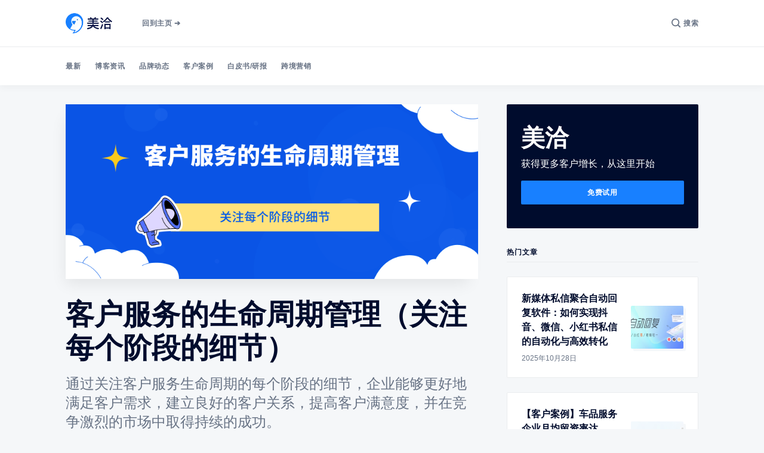

--- FILE ---
content_type: text/html; charset=utf-8
request_url: https://www.meiqia.com/blog/2114/
body_size: 19713
content:
<!doctype html>
<html lang='zh'>

<head>
  <meta charset='utf-8'>
  <meta http-equiv='X-UA-Compatible' content='IE=edge'>

  <title>客户服务的生命周期管理（关注每个阶段的细节）</title>
  <meta name='viewport' content='width=device-width, initial-scale=1.0'>
  <meta name="keywords" content="客户服务的生命周期管理（关注每个阶段的细节）">

  <style>
@charset "UTF-8";/*! normalize.css v8.0.1 | MIT License | github.com/necolas/normalize.css */html{line-height:1.15;-webkit-text-size-adjust:100%}body{margin:0}main{display:block}h1{font-size:2em;margin:.67em 0}hr{box-sizing:content-box;height:0;overflow:visible}pre{font-family:monospace,monospace;font-size:1em}a{background-color:transparent}abbr[title]{border-bottom:none;text-decoration:underline;text-decoration:underline dotted}b,strong{font-weight:bolder}code,kbd,samp{font-family:monospace,monospace;font-size:1em}small{font-size:80%}sub,sup{font-size:75%;line-height:0;position:relative;vertical-align:baseline}sub{bottom:-.25em}sup{top:-.5em}img{border-style:none}button,input,optgroup,select,textarea{font-family:inherit;font-size:100%;line-height:1.15;margin:0}button,input{overflow:visible}button,select{text-transform:none}[type=button],[type=reset],[type=submit],button{-webkit-appearance:button}[type=button]::-moz-focus-inner,[type=reset]::-moz-focus-inner,[type=submit]::-moz-focus-inner,button::-moz-focus-inner{border-style:none;padding:0}[type=button]:-moz-focusring,[type=reset]:-moz-focusring,[type=submit]:-moz-focusring,button:-moz-focusring{outline:1px dotted ButtonText}fieldset{padding:.35em .75em .625em}legend{box-sizing:border-box;color:inherit;display:table;max-width:100%;padding:0;white-space:normal}progress{vertical-align:baseline}textarea{overflow:auto}[type=checkbox],[type=radio]{box-sizing:border-box;padding:0}[type=number]::-webkit-inner-spin-button,[type=number]::-webkit-outer-spin-button{height:auto}[type=search]{-webkit-appearance:textfield;outline-offset:-2px}[type=search]::-webkit-search-decoration{-webkit-appearance:none}::-webkit-file-upload-button{-webkit-appearance:button;font:inherit}details{display:block}summary{display:list-item}template{display:none}[hidden]{display:none}:root{--color-brand:#5869DA;--color-white:#FFFFFF;--color-dark:#000C2D;--color-text:#000C2D;--color-gray:#687385;--color-error:#CC3C64;--color-success:#07815C;--color-border:rgba(0, 0, 0, .05);--color-border:#EAECEE;--bg-gray:#F5F7F9;--bg-dark:#12245A;--bg-white:var(--color-white);--color-code-inline:var(--color-text);--bg-tag-list:linear-gradient(to left, var(--bg-white), rgba(255, 255, 255, 0))}@font-face{font-family:"Inter var";font-weight:100 900;font-style:normal;font-named-instance:Regular;font-display:swap;src:url(/assets/fonts/inter/Inter-roman.var.woff2?v=3.13) format("woff2")}@font-face{font-family:"Inter var";font-weight:100 900;font-style:italic;font-named-instance:Italic;font-display:swap;src:url(/assets/fonts/inter/Inter-italic.var.woff2?v=3.13) format("woff2")}code[class*=language-],pre[class*=language-]{color:#000;background:0 0;text-shadow:0 1px #fff;font-family:Consolas,Monaco,"Andale Mono","Ubuntu Mono",monospace;font-size:1em;text-align:left;white-space:pre;word-spacing:normal;word-break:normal;word-wrap:normal;line-height:1.5;-moz-tab-size:4;-o-tab-size:4;tab-size:4;-webkit-hyphens:none;-ms-hyphens:none;hyphens:none}code[class*=language-] ::-moz-selection,code[class*=language-]::-moz-selection,pre[class*=language-] ::-moz-selection,pre[class*=language-]::-moz-selection{text-shadow:none;background:#b3d4fc}code[class*=language-] ::selection,code[class*=language-]::selection,pre[class*=language-] ::selection,pre[class*=language-]::selection{text-shadow:none;background:#b3d4fc}@media print{code[class*=language-],pre[class*=language-]{text-shadow:none}}pre[class*=language-]{padding:1em;margin:.5em 0;overflow:auto}:not(pre)>code[class*=language-],pre[class*=language-]{background:#f5f2f0}:not(pre)>code[class*=language-]{padding:.1em;border-radius:.3em;white-space:normal}.token.cdata,.token.comment,.token.doctype,.token.prolog{color:#708090}.token.punctuation{color:#999}.token.namespace{opacity:.7}.token.boolean,.token.constant,.token.deleted,.token.number,.token.property,.token.symbol,.token.tag{color:#905}.token.attr-name,.token.builtin,.token.char,.token.inserted,.token.selector,.token.string{color:#690}.language-css .token.string,.style .token.string,.token.entity,.token.operator,.token.url{color:#9a6e3a;background:hsla(0,0%,100%,.5)}.token.atrule,.token.attr-value,.token.keyword{color:#07a}.token.class-name,.token.function{color:#dd4a68}.token.important,.token.regex,.token.variable{color:#e90}.token.bold,.token.important{font-weight:700}.token.italic{font-style:italic}.token.entity{cursor:help}.tooltipped{position:relative}.tooltipped::after{position:absolute;z-index:1000000;display:none;padding:.5em .75em;font:normal normal 11px/1.5 -apple-system,BlinkMacSystemFont,"Segoe UI",Helvetica,Arial,sans-serif,"Apple Color Emoji","Segoe UI Emoji","Segoe UI Symbol";-webkit-font-smoothing:subpixel-antialiased;color:#fff;text-align:center;text-decoration:none;text-shadow:none;text-transform:none;letter-spacing:normal;word-wrap:break-word;white-space:pre;pointer-events:none;content:attr(aria-label);background:#1b1f23;border-radius:3px;opacity:0}.tooltipped::before{position:absolute;z-index:1000001;display:none;width:0;height:0;color:#1b1f23;pointer-events:none;content:"";border:6px solid transparent;opacity:0}@-webkit-keyframes tooltip-appear{from{opacity:0}to{opacity:1}}@keyframes tooltip-appear{from{opacity:0}to{opacity:1}}.tooltipped:active::after,.tooltipped:active::before,.tooltipped:focus::after,.tooltipped:focus::before,.tooltipped:hover::after,.tooltipped:hover::before{display:inline-block;text-decoration:none;-webkit-animation-name:tooltip-appear;animation-name:tooltip-appear;-webkit-animation-duration:.1s;animation-duration:.1s;-webkit-animation-fill-mode:forwards;animation-fill-mode:forwards;-webkit-animation-timing-function:ease-in;animation-timing-function:ease-in;-webkit-animation-delay:.4s;animation-delay:.4s}.tooltipped-no-delay:active::after,.tooltipped-no-delay:active::before,.tooltipped-no-delay:focus::after,.tooltipped-no-delay:focus::before,.tooltipped-no-delay:hover::after,.tooltipped-no-delay:hover::before{-webkit-animation-delay:0s;animation-delay:0s}.tooltipped-multiline:active::after,.tooltipped-multiline:focus::after,.tooltipped-multiline:hover::after{display:table-cell}.tooltipped-s::after,.tooltipped-se::after,.tooltipped-sw::after{top:100%;right:50%;margin-top:6px}.tooltipped-s::before,.tooltipped-se::before,.tooltipped-sw::before{top:auto;right:50%;bottom:-7px;margin-right:-6px;border-bottom-color:#1b1f23}.tooltipped-se::after{right:auto;left:50%;margin-left:-16px}.tooltipped-sw::after{margin-right:-16px}.tooltipped-n::after,.tooltipped-ne::after,.tooltipped-nw::after{right:50%;bottom:100%;margin-bottom:6px}.tooltipped-n::before,.tooltipped-ne::before,.tooltipped-nw::before{top:-7px;right:50%;bottom:auto;margin-right:-6px;border-top-color:#1b1f23}.tooltipped-ne::after{right:auto;left:50%;margin-left:-16px}.tooltipped-nw::after{margin-right:-16px}.tooltipped-n::after,.tooltipped-s::after{-webkit-transform:translateX(50%);transform:translateX(50%)}.tooltipped-w::after{right:100%;bottom:50%;margin-right:6px;-webkit-transform:translateY(50%);transform:translateY(50%)}.tooltipped-w::before{top:50%;bottom:50%;left:-7px;margin-top:-6px;border-left-color:#1b1f23}.tooltipped-e::after{bottom:50%;left:100%;margin-left:6px;-webkit-transform:translateY(50%);transform:translateY(50%)}.tooltipped-e::before{top:50%;right:-7px;bottom:50%;margin-top:-6px;border-right-color:#1b1f23}.tooltipped-align-right-1::after,.tooltipped-align-right-2::after{right:0;margin-right:0}.tooltipped-align-right-1::before{right:10px}.tooltipped-align-right-2::before{right:15px}.tooltipped-align-left-1::after,.tooltipped-align-left-2::after{left:0;margin-left:0}.tooltipped-align-left-1::before{left:5px}.tooltipped-align-left-2::before{left:10px}.tooltipped-multiline::after{width:-webkit-max-content;width:-moz-max-content;width:max-content;max-width:250px;word-wrap:break-word;white-space:pre-line;border-collapse:separate}.tooltipped-multiline.tooltipped-n::after,.tooltipped-multiline.tooltipped-s::after{right:auto;left:50%;-webkit-transform:translateX(-50%);transform:translateX(-50%)}.tooltipped-multiline.tooltipped-e::after,.tooltipped-multiline.tooltipped-w::after{right:100%}@media screen and (min-width:0\0){.tooltipped-multiline::after{width:250px}}.tooltipped-sticky::after,.tooltipped-sticky::before{display:inline-block}.tooltipped-sticky.tooltipped-multiline::after{display:table-cell}@-webkit-keyframes spin{100%{-webkit-transform:rotate(360deg);transform:rotate(360deg)}}@keyframes spin{100%{-webkit-transform:rotate(360deg);transform:rotate(360deg)}}.icon{position:relative;display:inline-block;width:25px;height:25px;overflow:hidden;fill:currentColor}.icon__cnt{width:100%;height:100%;background:inherit;fill:inherit;pointer-events:none;-webkit-transform:translateX(0);transform:translateX(0);-ms-transform:translate(.5px,-.3px)}.icon--m{width:50px;height:50px}.icon--l{width:100px;height:100px}.icon--xl{width:150px;height:150px}.icon--xxl{width:200px;height:200px}.icon__spinner{position:absolute;top:0;left:0;width:100%;height:100%}.icon--ei-spinner .icon__spinner,.icon--ei-spinner-2 .icon__spinner{-webkit-animation:spin 1s steps(12) infinite;animation:spin 1s steps(12) infinite}.icon--ei-spinner-3 .icon__spinner{-webkit-animation:spin 1.5s linear infinite;animation:spin 1.5s linear infinite}.icon--ei-sc-facebook{fill:#3b5998}.icon--ei-sc-github{fill:#333}.icon--ei-sc-google-plus{fill:#dd4b39}.icon--ei-sc-instagram{fill:#3f729b}.icon--ei-sc-linkedin{fill:#0976b4}.icon--ei-sc-odnoklassniki{fill:#ed812b}.icon--ei-sc-skype{fill:#00aff0}.icon--ei-sc-soundcloud{fill:#f80}.icon--ei-sc-tumblr{fill:#35465c}.icon--ei-sc-twitter{fill:#55acee}.icon--ei-sc-vimeo{fill:#1ab7ea}.icon--ei-sc-vk{fill:#45668e}.icon--ei-sc-youtube{fill:#e52d27}.icon--ei-sc-pinterest{fill:#bd081c}.icon--ei-sc-telegram{fill:#08c}img[data-action=zoom]{cursor:pointer;cursor:-webkit-zoom-in;cursor:-moz-zoom-in}.zoom-img,.zoom-img-wrap{position:relative;z-index:666;-webkit-transition:all .3s;transition:all .3s}img.zoom-img{cursor:pointer;cursor:-webkit-zoom-out;cursor:-moz-zoom-out}.zoom-overlay{z-index:420;background:#fff;position:fixed;top:0;left:0;right:0;bottom:0;pointer-events:none;filter:"alpha(opacity=0)";opacity:0;-webkit-transition:opacity .3s;transition:opacity .3s}.zoom-overlay-open .zoom-overlay{filter:"alpha(opacity=100)";opacity:1}.zoom-overlay-open,.zoom-overlay-transitioning{cursor:default}.commento-root{padding:32px!important}.commento-root .commento-markdown-help tr td pre{padding:initial;background:0 0}.commento-root blockquote{border-top:0;font-weight:inherit;-webkit-box-shadow:none;box-shadow:none}.commento-root .commento-markdown-help tr td{border:0}.commento-root .commento-markdown-help{border-collapse:initial}.zoom-overlay{background-color:var(--bg-gray)}.icon{width:24px;height:24px}.icon--m{width:48px;height:48px}html{-webkit-box-sizing:border-box;box-sizing:border-box}*,:after,:before{-webkit-box-sizing:inherit;box-sizing:inherit}blockquote,body,dd,dl,fieldset,figure,h1,h2,h3,h4,h5,h6,hr,legend,ol,p,pre,ul{margin:0;padding:0}li>ol,li>ul{margin-bottom:0}table{border-collapse:collapse;border-spacing:0}.o-grid{margin:0 auto;max-width:1140px;padding:0 16px}@media (min-width:40em){.o-grid{display:-webkit-box;display:-ms-flexbox;display:flex;-ms-flex-wrap:wrap;flex-wrap:wrap}}.o-grid .o-grid{padding:0}@media (min-width:40em){.o-grid .o-grid{margin-right:-16px;margin-left:-16px}}@media (min-width:64em){.o-grid .o-grid{margin-right:-24px;margin-left:-24px}}.o-grid--center{-webkit-box-align:center;-ms-flex-align:center;align-items:center}.o-grid--full{max-width:100vw}@media (min-width:40em){.o-grid__col{-webkit-box-flex:1;-ms-flex-positive:1;flex-grow:1;padding-right:16px;padding-left:16px}}@media (min-width:64em){.o-grid__col{-webkit-box-flex:1;-ms-flex-positive:1;flex-grow:1;padding-right:24px;padding-left:24px}}.o-grid__col--1-3-s{width:33.3333333333%}.o-grid__col--2-3-s{width:66.6666666667%}.o-grid__col--1-4-s{width:25%}.o-grid__col--2-4-s{width:50%}.o-grid__col--3-4-s{width:75%}.o-grid__col--4-4-s{width:100%}@media (min-width:40em){.o-grid__col--1-3-m{width:33.3333333333%}.o-grid__col--2-3-m{width:66.6666666667%}.o-grid__col--1-4-m{width:25%}.o-grid__col--2-4-m{width:50%}.o-grid__col--3-4-m{width:75%}.o-grid__col--9-10-m{width:90%}.o-grid__col--4-4-m{width:100%}}@media (min-width:64em){.o-grid__col--1-3-l{width:33.3333333333%}.o-grid__col--2-3-l{width:66.6666666667%}.o-grid__col--1-4-l{width:25%}.o-grid__col--2-4-l{width:50%}.o-grid__col--3-4-l{width:75%}.o-grid__col--4-4-l{width:100%}}.o-grid__col--full{width:100%}.o-grid__col--center{margin:0 auto;-webkit-box-flex:initial;-ms-flex-positive:initial;flex-grow:initial}.o-grid__col--end{margin-left:auto}.o-grid__col--initial-grow{-webkit-box-flex:initial;-ms-flex-positive:initial;flex-grow:initial}.c-site-container{display:-webkit-box;display:-ms-flexbox;display:flex;min-height:100vh;-webkit-box-orient:vertical;-webkit-box-direction:normal;-ms-flex-direction:column;flex-direction:column}.c-site-container .o-wrapper{-webkit-box-flex:1;-ms-flex:1 0 auto;flex:1 0 auto}.o-plain-list{margin:0;padding:0;list-style:none}body{direction:ltr;color:var(--color-text);font-size:16px;font-family:"Inter var",-apple-system,BlinkMacSystemFont,"Segoe UI",Helvetica,Arial,sans-serif,"Apple Color Emoji","Segoe UI Emoji","Segoe UI Symbol";line-height:1.5;background-color:var(--bg-gray);-webkit-font-smoothing:antialiased;-moz-osx-font-smoothing:grayscale}a{color:inherit;text-decoration:none}dd,ol,ul{margin-left:16px}img{height:auto;display:block;max-width:100%;font-style:italic}hr{border:0;margin-bottom:32px}hr.seperator{margin-top:32px;border-bottom:.5px solid var(--color-border)}h1,h2,h3,h4,h5,h6{font-weight:800}h1{font-size:56px;line-height:64px}h2{font-size:48px;line-height:56px}h3{font-size:40px;line-height:48px}h4{font-size:32px;line-height:40px}h5{font-size:24px;line-height:32px}h6{font-size:20px;line-height:24px}b,strong{font-weight:700}blockquote{padding:24px 0;font-size:24px;line-height:32px;border-top:8px solid var(--color-brand);-webkit-box-shadow:0 1px 0 0 var(--color-brand);box-shadow:0 1px 0 0 var(--color-brand)}@media (min-width:64em){blockquote{font-size:32px;line-height:40px}}pre{padding:32px}code,pre{overflow:auto;white-space:pre-wrap;word-wrap:break-word;word-break:break-all;font-size:16px;background-color:var(--bg-white)}li code,p code{color:var(--color-code-inline);padding:4px 8px;background-color:var(--bg-white);border-radius:2px}pre[class*=language-]{padding:32px;margin-bottom:0;margin-top:32px;background-color:var(--bg-white);border-radius:2px}code[class*=language-],pre[class*=language-]{white-space:pre-wrap;word-break:break-all;line-height:inherit;background-color:var(--bg-white)}input[type=color],input[type=date],input[type=datetime-local],input[type=datetime],input[type=email],input[type=month],input[type=number],input[type=password],input[type=search],input[type=tel],input[type=text],input[type=time],input[type=url],input[type=week],select,textarea{width:100%;display:block;padding:8px 16px;margin-bottom:16px;border:1px solid #dfe3e9;border-radius:2px;color:var(--color-text);background-color:var(--color-white);font-size:16px;line-height:24px;font-family:"Inter var",-apple-system,BlinkMacSystemFont,"Segoe UI",Helvetica,Arial,sans-serif,"Apple Color Emoji","Segoe UI Emoji","Segoe UI Symbol"}table{width:100%;max-width:100%;background-color:var(--bg-white)}table td,table th{padding:16px;text-align:left;border-top:1px solid var(--color-border)}table thead th{white-space:nowrap}table tbody+tbody{border-top:2px solid var(--color-border)}.responsive-table{display:block;width:100%;overflow-x:auto}:lang(ar) *{letter-spacing:initial!important}:lang(ar) .c-nav__item{font-size:14px}:lang(ar) .icon--ei-chevron-right .icon__cnt{-webkit-transform:scaleX(-1);transform:scaleX(-1)}.c-header{position:relative;padding:20px 0;background-color:var(--bg-white);border-bottom:.5px solid var(--color-border)}.c-header__inner{position:relative;display:-webkit-box;display:-ms-flexbox;display:flex;-webkit-box-align:center;-ms-flex-align:center;align-items:center;-webkit-box-pack:justify;-ms-flex-pack:justify;justify-content:space-between}.c-logo{margin-right:32px}.c-logo__link{display:block;line-height:1;font-weight:700;font-size:24px;-webkit-transition:color .26s ease-in-out;transition:color .26s ease-in-out}.c-logo__link:active,.c-logo__link:focus,.c-logo__link:hover{color:var(--color-brand)}.c-logo__img{max-width:96px}@media (max-width:63.99em){.c-nav-wrap{display:-webkit-box;display:-ms-flexbox;display:flex;-webkit-box-align:center;-ms-flex-align:center;align-items:center;-webkit-box-orient:vertical;-webkit-box-direction:normal;-ms-flex-direction:column;flex-direction:column;position:fixed;top:0;bottom:0;right:0;left:0;z-index:10;width:100%;height:100vh;padding-top:72px;background-color:var(--bg-gray);opacity:0;visibility:hidden;-webkit-transform:scale(.96);transform:scale(.96)}.c-nav-wrap.is-active{opacity:1;visibility:visible;-webkit-transform:scale(1);transform:scale(1);-webkit-transition:all 250ms cubic-bezier(.694,0,.335,1);transition:all 250ms cubic-bezier(.694,0,.335,1)}}@media (min-width:64em){.c-nav-wrap{display:block;-webkit-box-flex:2;-ms-flex:2;flex:2;display:-webkit-box;display:-ms-flexbox;display:flex;-webkit-box-align:center;-ms-flex-align:center;align-items:center;-webkit-box-pack:justify;-ms-flex-pack:justify;justify-content:space-between}}@media (max-width:63.99em){.c-nav{width:100%;padding-left:32px;padding-right:32px}}@media (min-width:64em){.c-nav{display:-webkit-box;display:-ms-flexbox;display:flex;-webkit-box-align:center;-ms-flex-align:center;align-items:center;-webkit-box-pack:end;-ms-flex-pack:end;justify-content:flex-end}.c-nav--left{-webkit-box-pack:end;-ms-flex-pack:end;justify-content:end}.c-nav--right{-webkit-box-pack:end;-ms-flex-pack:end;justify-content:flex-end}}@media (min-width:64em){.c-nav__item:not(:last-child){margin-right:24px}}@media (max-width:63.99em){.c-nav__item{margin-bottom:16px}}.c-nav__link{display:-webkit-box;display:-ms-flexbox;display:flex;-webkit-box-align:center;-ms-flex-align:center;align-items:center;font-size:12px;line-height:16px;font-weight:600;white-space:nowrap;color:var(--color-gray);letter-spacing:.5px;-webkit-transition:color .26s;transition:color .26s}@media (max-width:63.99em){.c-nav__link{font-size:14px;line-height:22px}}.c-nav__link--current{color:var(--color-text)}.home-template .c-nav__link--current{color:var(--color-gray)}.c-nav__link:active,.c-nav__link:focus,.c-nav__link:hover{color:var(--color-text)}.c-nav__icon-search{width:16px;height:16px;margin-right:4px}.c-nav-toggle{position:absolute;top:50%;right:0;z-index:10;height:16px;width:24px;cursor:pointer;-webkit-transform:translateY(-50%);transform:translateY(-50%)}@media (min-width:64em){.c-nav-toggle{display:none}}.c-nav-toggle__icon{position:absolute;left:0;height:1px;width:24px;background:var(--color-text);cursor:pointer}.c-nav-toggle__icon:after,.c-nav-toggle__icon:before{content:"";display:block;height:100%;background-color:inherit}.c-nav-toggle__icon:before{-webkit-transform:translateY(16px);transform:translateY(16px)}.c-nav-toggle__icon:after{-webkit-transform:translateY(7px);transform:translateY(7px)}.c-nav-toggle--close .c-nav-toggle__icon{height:2px;background-color:transparent}.c-nav-toggle--close .c-nav-toggle__icon:after,.c-nav-toggle--close .c-nav-toggle__icon:before{position:relative;visibility:visible;background:var(--color-text)}.c-nav-toggle--close .c-nav-toggle__icon:before{top:9px;-webkit-transform:rotate(-45deg);transform:rotate(-45deg)}.c-nav-toggle--close .c-nav-toggle__icon:after{top:7px;-webkit-transform:rotate(45deg);transform:rotate(45deg)}.c-search{position:fixed;top:0;right:0;bottom:0;left:0;padding-top:72px;background:var(--bg-gray);z-index:-1;opacity:0;-webkit-transform:scale(.96);transform:scale(.96);-webkit-transition:opacity 250ms cubic-bezier(.8,0,.55,.94),z-index 250ms step-end,-webkit-transform 250ms cubic-bezier(.694,0,.335,1);transition:opacity 250ms cubic-bezier(.8,0,.55,.94),z-index 250ms step-end,-webkit-transform 250ms cubic-bezier(.694,0,.335,1);transition:transform 250ms cubic-bezier(.694,0,.335,1),opacity 250ms cubic-bezier(.8,0,.55,.94),z-index 250ms step-end;transition:transform 250ms cubic-bezier(.694,0,.335,1),opacity 250ms cubic-bezier(.8,0,.55,.94),z-index 250ms step-end,-webkit-transform 250ms cubic-bezier(.694,0,.335,1)}.c-search.is-active{z-index:101;opacity:1;-webkit-transform:scale(1);transform:scale(1);-webkit-transition:opacity 250ms cubic-bezier(.8,0,.55,.94),z-index 250ms step-start,-webkit-transform 250ms cubic-bezier(.8,0,.55,.94);transition:opacity 250ms cubic-bezier(.8,0,.55,.94),z-index 250ms step-start,-webkit-transform 250ms cubic-bezier(.8,0,.55,.94);transition:transform 250ms cubic-bezier(.8,0,.55,.94),opacity 250ms cubic-bezier(.8,0,.55,.94),z-index 250ms step-start;transition:transform 250ms cubic-bezier(.8,0,.55,.94),opacity 250ms cubic-bezier(.8,0,.55,.94),z-index 250ms step-start,-webkit-transform 250ms cubic-bezier(.8,0,.55,.94)}.c-search__form{display:-webkit-box;display:-ms-flexbox;display:flex;-webkit-box-pack:center;-ms-flex-pack:center;justify-content:center;-webkit-box-align:center;-ms-flex-align:center;align-items:center;position:relative}.c-search__icon{position:absolute;left:24px;fill:var(--color-gray);width:24px;height:24px}.c-search__input[type=search]{width:100%;margin-bottom:0;padding:16px;padding-left:56px;font-weight:600;border:.5px solid var(--color-border);color:var(--color-text);-webkit-appearance:none}.c-search__input[type=search]::-webkit-input-placeholder{opacity:1;color:var(--color-gray)}.c-search__input[type=search]::-moz-placeholder{opacity:1;color:var(--color-gray)}.c-search__input[type=search]::-ms-input-placeholder{opacity:1;color:var(--color-gray)}.c-search__input[type=search]::placeholder{opacity:1;color:var(--color-gray)}.c-search__close{display:-webkit-box;display:-ms-flexbox;display:flex;-webkit-box-pack:center;-ms-flex-pack:center;justify-content:center;-webkit-box-align:center;-ms-flex-align:center;align-items:center;position:absolute;top:16px;right:16px;width:48px;height:48px;cursor:pointer;border-radius:100%;background-color:var(--bg-white);border:4px solid var(--color-border)}@media (min-width:40em){.c-search__close{top:16px;right:24px}}@media (min-width:64em){.c-search__close{top:32px;right:32px}}.c-search__close .icon{fill:var(--color-gray);-webkit-transition:.5s;transition:.5s}.c-search__close:hover .icon{fill:var(--color-gray);-webkit-transform:rotate(90deg);transform:rotate(90deg)}.c-search-results{display:none;height:calc(100vh - 168px);overflow:auto;white-space:normal;margin-top:16px}@media (min-width:40em){.c-search-results{height:calc(100vh - 160px)}}.c-search-result{display:-webkit-box;display:-ms-flexbox;display:flex;-webkit-box-align:center;-ms-flex-align:center;align-items:center;line-height:1;padding:16px;background-color:var(--bg-white);border-radius:2px;border:.5px solid var(--color-border)}@media (min-width:64em){.c-search-result{padding:24px}}.c-search-result:not(:last-child){margin-bottom:24px}.c-search-result__content{-webkit-box-flex:1;-ms-flex:1;flex:1}.c-search-result__title{font-size:16px;line-height:24px;font-weight:700}@media (min-width:64em){.c-search-result__title{font-size:22px;line-height:32px}}.c-search-result__excerpt{overflow-y:hidden;display:-webkit-box;-webkit-line-clamp:2;-webkit-box-orient:vertical;font-size:14px;font-weight:500;line-height:22px;color:var(--color-gray)}.c-search-result__date{display:block;margin-top:8px;font-size:12px;font-weight:500;line-height:16px;color:var(--color-gray);text-transform:uppercase}.c-search-result__media{margin-left:16px;background-color:var(--bg-white)}@media (min-width:64em){.c-search-result__media{margin-left:24px}}.c-search-result__image{display:block;width:72px;height:64px;background-repeat:no-repeat;background-position:center;background-size:cover;background-color:var(--bg-gray)}@media (min-width:64em){.c-search-result__image{width:128px;height:96px}}.c-search-result:active,.c-search-result:focus,.c-search-result:hover{color:var(--color-text)}.c-search-result:active .c-search-result__title,.c-search-result:focus .c-search-result__title,.c-search-result:hover .c-search-result__title{text-decoration:underline}.c-post-image-wrap{position:relative;margin-bottom:32px;background-color:var(--bg-gray);-webkit-box-shadow:-8px 16px 24px -8px rgba(0,0,0,.08);box-shadow:-8px 16px 24px -8px rgba(0,0,0,.08)}.c-post-image-wrap:after{content:"";display:block;height:0;width:100%;padding-bottom:42.37288136%}.c-post-image{position:absolute;top:0;left:0;width:100%;height:100%;-o-object-fit:cover;object-fit:cover}.c-post-header{margin-bottom:32px}.c-post-header__title{margin-bottom:0;font-size:32px;line-height:40px}@media (min-width:40em){.c-post-header__title{font-size:40px;line-height:48px}}@media (min-width:64em){.c-post-header__title{font-size:48px;line-height:56px}}.c-post-header__excerpt{margin-left:auto;margin-right:auto;margin-top:16px;color:var(--color-gray);font-size:20px;line-height:24px}@media (min-width:64em){.c-post-header__excerpt{font-size:24px;line-height:32px}}.c-post-header__meta{margin-top:32px;font-size:12px;line-height:16px;letter-spacing:.5px}@media (min-width:40em){.c-post-header__meta{display:-webkit-box;display:-ms-flexbox;display:flex;-webkit-box-align:center;-ms-flex-align:center;align-items:center}}.c-post-header__author{display:-webkit-box;display:-ms-flexbox;display:flex;-webkit-box-align:center;-ms-flex-align:center;align-items:center}.c-post-header__author:active .c-post-card__author_name,.c-post-header__author:focus .c-post-card__author_name,.c-post-header__author:hover .c-post-card__author_name{color:var(--color-text)}.c-post-header__author_name{font-weight:600;-webkit-transition:color .26s;transition:color .26s}.c-post-header__date{font-size:12px;line-height:16px}.c-post-header__author_media{width:40px;height:40px;border-radius:100%;margin-right:8px;background-color:var(--bg-white)}.c-post-header__author_image{width:40px;height:40px;-o-object-fit:cover;object-fit:cover;border-radius:100%}.c-share{display:-webkit-box;display:-ms-flexbox;display:flex}@media (max-width:39.99em){.c-share{margin-top:16px;-webkit-box-pack:start;-ms-flex-pack:start;justify-content:flex-start}}@media (min-width:40em){.c-share{margin-left:auto}}.c-share__item:not(:last-child){margin-right:8px}.c-share__link{display:-webkit-box;display:-ms-flexbox;display:flex;-webkit-box-align:center;-ms-flex-align:center;align-items:center;-webkit-box-pack:center;-ms-flex-pack:center;justify-content:center;width:40px;height:40px;border-radius:100%;background-color:var(--bg-white);-webkit-transition:.5s;transition:.5s;border:.5px solid var(--color-border);cursor:pointer}.c-share__link:active,.c-share__link:focus,.c-share__link:hover{opacity:.8}.c-post>*+*{margin-top:32px}.c-content{display:-webkit-box;display:-ms-flexbox;display:flex;-webkit-box-align:center;-ms-flex-align:center;align-items:center;-webkit-box-orient:vertical;-webkit-box-direction:normal;-ms-flex-direction:column;flex-direction:column;word-break:break-word}.c-content>*{min-width:100%}.c-content>*+*{margin-top:32px}.c-content a{color:var(--color-text);text-decoration:underline}.c-content a:active,.c-content a:focus,.c-content a:hover{color:var(--color-brand);text-decoration:underline}.c-content dl,.c-content fieldset,.c-content form,.c-content ol,.c-content p,.c-content pre,.c-content ul{font-size:18px;line-height:28px}.c-content table{font-size:16px;line-height:24px;font-family:"Inter var",-apple-system,BlinkMacSystemFont,"Segoe UI",Helvetica,Arial,sans-serif,"Apple Color Emoji","Segoe UI Emoji","Segoe UI Symbol"}.c-content hr{display:-webkit-box;display:-ms-flexbox;display:flex;-webkit-box-align:center;-ms-flex-align:center;align-items:center;-webkit-box-pack:center;-ms-flex-pack:center;justify-content:center;position:relative;bottom:4px;margin-bottom:0}.c-content hr:before{content:". . .";color:var(--color-text)}.c-content h1,.c-content h2,.c-content h3,.c-content h4,.c-content h5,.c-content h6{margin-top:48px}.c-content h1:first-child,.c-content h2:first-child,.c-content h3:first-child,.c-content h4:first-child,.c-content h5:first-child,.c-content h6:first-child{margin-top:0}.c-content h1+*,.c-content h2+*,.c-content h3+*,.c-content h4+*,.c-content h5+*,.c-content h6+*{margin-top:8px}.c-content h1{font-size:40px;line-height:48px}.c-content h1+h2,.c-content h1+h3,.c-content h1+h4,.c-content h1+h5,.c-content h1+h6{margin-top:16px}.c-content h2{font-size:32px;line-height:40px}.c-content h2+h3,.c-content h2+h4,.c-content h2+h5,.c-content h2+h6{margin-top:16px}.c-content h3{font-size:24px;line-height:32px}.c-content h3+h4,.c-content h3+h5,.c-content h3+h6{margin-top:16px}.c-content h4{font-size:20px;line-height:24px}.c-content h4+h5,.c-content h4+h6{margin-top:8px}.c-content h5{font-size:16px;line-height:20px}.c-content h5+h6{margin-top:8px}.c-content dd,.c-content ol,.c-content ul{padding-left:8px;padding-right:16px}.c-content dd:not(:root:root),.c-content ol:not(:root:root),.c-content ul:not(:root:root){-webkit-padding-start:16px}.kg-embed-card{display:-webkit-box;display:-ms-flexbox;display:flex;-webkit-box-align:center;-ms-flex-align:center;align-items:center;-webkit-box-orient:vertical;-webkit-box-direction:normal;-ms-flex-direction:column;flex-direction:column}.kg-embed-card>*{width:100%}.kg-card figcaption{width:100%;text-align:center;padding:16px;color:var(--color-gray);font-size:12px;line-height:16px;font-weight:600;letter-spacing:.5px;background-color:var(--bg-white)}.kg-image{margin:auto}.kg-width-full,.kg-width-wide{width:100%}.twitter-tweet{margin-top:0!important;margin-bottom:0!important;overflow:hidden!important;width:100%!important}.twitter-tweet+script+figcaption{background-color:var(--bg-gray)}.instagram-media{margin-bottom:0!important}.instagram-media+script+figcaption{background-color:var(--bg-gray)}.kg-gallery-container{display:-webkit-box;display:-ms-flexbox;display:flex;-webkit-box-orient:vertical;-webkit-box-direction:normal;-ms-flex-direction:column;flex-direction:column}.kg-gallery-row{display:-webkit-box;display:-ms-flexbox;display:flex;-webkit-box-orient:horizontal;-webkit-box-direction:normal;-ms-flex-direction:row;flex-direction:row;-webkit-box-pack:center;-ms-flex-pack:center;justify-content:center}.kg-gallery-image img{width:100%;height:100%}.kg-gallery-row:not(:first-of-type){margin-top:16px}@media (min-width:64em){.kg-gallery-row:not(:first-of-type){margin-top:24px}}.kg-gallery-image:not(:first-of-type){margin-left:16px}@media (min-width:64em){.kg-gallery-image:not(:first-of-type){margin-left:24px}}.kg-bookmark-card{width:100%}a.kg-bookmark-container{display:-webkit-box;display:-ms-flexbox;display:flex;min-height:144px;color:var(--color-text);text-decoration:none;background-color:var(--bg-white);border:.5px solid var(--color-border)}a.kg-bookmark-container:active,a.kg-bookmark-container:focus,a.kg-bookmark-container:hover{text-decoration:none}a.kg-bookmark-container:active .kg-bookmark-title,a.kg-bookmark-container:focus .kg-bookmark-title,a.kg-bookmark-container:hover .kg-bookmark-title{color:var(--color-brand)}.kg-card-hascaption a.kg-bookmark-container{border-bottom:1px solid var(--color-border)}.kg-bookmark-content{display:-webkit-box;display:-ms-flexbox;display:flex;-webkit-box-flex:1;-ms-flex-positive:1;flex-grow:1;-webkit-box-orient:vertical;-webkit-box-direction:normal;-ms-flex-direction:column;flex-direction:column;-webkit-box-align:start;-ms-flex-align:start;align-items:flex-start;-webkit-box-pack:start;-ms-flex-pack:start;justify-content:start;padding:24px}@media (min-width:64em){.kg-bookmark-content{padding:32px}}.kg-bookmark-title{font-size:16px;line-height:20px;font-weight:700;-webkit-transition:color .26s ease-in-out;transition:color .26s ease-in-out}.kg-bookmark-description{color:var(--color-gray);font-size:12px;line-height:16px;font-weight:500;margin-top:8px;max-height:48px;overflow-y:hidden;display:-webkit-box;-webkit-line-clamp:2;-webkit-box-orient:vertical}.kg-bookmark-metadata{display:-webkit-box;display:-ms-flexbox;display:flex;-ms-flex-wrap:wrap;flex-wrap:wrap;-webkit-box-align:center;-ms-flex-align:center;align-items:center;margin-top:8px;color:var(--color-gray);font-size:12px;line-height:16px}.kg-bookmark-publisher{overflow:hidden;text-overflow:ellipsis;white-space:nowrap;max-width:240px}.kg-bookmark-icon{width:24px;height:24px;border-radius:24px;margin-right:8px}.kg-bookmark-author:after{content:"•";margin:0 8px}.kg-bookmark-thumbnail{position:relative;min-width:33%;max-height:100%}.kg-bookmark-thumbnail img{position:absolute;top:0;left:0;width:100%;height:100%;-o-object-fit:cover;object-fit:cover}@media (max-width:39.99em){.kg-bookmark-container{-webkit-box-orient:vertical;-webkit-box-direction:normal;-ms-flex-direction:column;flex-direction:column}.kg-bookmark-thumbnail{-webkit-box-ordinal-group:2;-ms-flex-order:1;order:1;width:100%;min-height:160px}.kg-bookmark-content{-webkit-box-ordinal-group:3;-ms-flex-order:2;order:2}}.c-btn{display:inline-block;padding:16px 32px;color:var(--color-white);background-color:var(--color-dark);font-size:12px;line-height:16px;font-weight:600;font-family:"Inter var",-apple-system,BlinkMacSystemFont,"Segoe UI",Helvetica,Arial,sans-serif,"Apple Color Emoji","Segoe UI Emoji","Segoe UI Symbol";letter-spacing:.5px;text-align:center;text-transform:initial;white-space:nowrap;outline:0;border:none;cursor:pointer;border-radius:2px;-webkit-transition:all .26s ease-in-out;transition:all .26s ease-in-out}.c-btn:active,.c-btn:focus,.c-btn:hover{opacity:.9;text-decoration:none}.c-btn--disabled{opacity:.5;cursor:not-allowed}.c-btn--full{width:100%}.c-btn--fit-content{width:-webkit-fit-content;width:-moz-fit-content;width:fit-content}.c-btn--small{padding:8px 16px}.c-btn--outline{color:var(--color-brand);background-color:var(--bg-white);-webkit-box-shadow:inset 0 0 0 1px var(--color-brand);box-shadow:inset 0 0 0 1px var(--color-brand)}.c-btn--outline:active,.c-btn--outline:focus,.c-btn--outline:hover{color:var(--color-white);background-color:var(--color-brand)}.c-btn--action{color:var(--color-white);background-color:var(--color-brand)}.c-btn--danger{color:var(--color-white);background-color:var(--color-error)}.c-btn--dark{color:var(--color-white);background-color:var(--bg-dark)}.c-btn--loading,.c-btn.loading,.c-subscribe-form .c-btn{display:-webkit-box;display:-ms-flexbox;display:flex;-webkit-box-align:center;-ms-flex-align:center;align-items:center;-webkit-box-pack:center;-ms-flex-pack:center;justify-content:center}@-webkit-keyframes spin{0%{-webkit-transform:rotate(0)}100%{-webkit-transform:rotate(360deg)}}.c-btn--loading:after,.c-btn.loading:after,.c-subscribe-form .c-btn:after{margin-left:8px;content:"";display:block;height:16px;width:16px;border:2px solid var(--color-white);border-radius:100%;border-right-color:transparent;border-top-color:transparent;-webkit-animation:spin .5s infinite linear;animation:spin .5s infinite linear}.c-post-card{position:relative;display:-webkit-box;display:-ms-flexbox;display:flex;width:100%;overflow:hidden;-webkit-box-orient:vertical;-webkit-box-direction:normal;-ms-flex-direction:column;flex-direction:column;margin-bottom:32px;background-color:var(--bg-white);border-radius:2px;border:.5px solid var(--color-border)}.c-post-card__media{overflow:hidden;background-color:var(--bg-gray)}.c-post-card__image-wrap{display:block;position:relative;padding-top:42.37288136%}.c-post-card__image{position:absolute;top:0;left:0;width:100%;height:100%;-o-object-fit:cover;object-fit:cover}.c-post-card__content{-webkit-box-flex:1;-ms-flex-positive:1;flex-grow:1;padding:24px}@media (min-width:64em){.c-post-card__content{padding:32px}}.c-post-card__title{font-weight:900;font-size:20px;line-height:24px}@media (min-width:40em){.c-post-card__title{font-size:24px;line-height:32px}}@media (min-width:64em){.c-post-card__title{font-size:32px;line-height:40px}}.c-post-card__url:after{content:"";position:absolute;left:0;top:0;right:0;bottom:0;z-index:1}.c-post-card__visibility{display:inline-block;font-size:12px;line-height:16px;font-weight:500;color:var(--color-success)}.c-post-card__visibility span{display:none}.c-post-card__visibility--members .members,.c-post-card__visibility--paid .paid,.c-post-card__visibility--public .public{display:block}.c-post-card__excerpt{font-size:14px;line-height:22px;font-weight:500;color:var(--color-gray);margin-top:8px;overflow-y:hidden;display:-webkit-box;-webkit-line-clamp:3;-webkit-box-orient:vertical}.c-post-card__meta{display:-webkit-box;display:-ms-flexbox;display:flex;-webkit-box-align:center;-ms-flex-align:center;align-items:center;position:relative;z-index:2;color:var(--color-gray);font-size:12px;line-height:16px;font-weight:500;letter-spacing:.5px;margin-top:16px;padding-top:16px;border-top:.5px solid var(--color-border)}.c-post-card__author{display:-webkit-box;display:-ms-flexbox;display:flex;-webkit-box-align:center;-ms-flex-align:center;align-items:center;color:var(--color-gray)}.c-post-card__author:active .c-post-card__author_name,.c-post-card__author:focus .c-post-card__author_name,.c-post-card__author:hover .c-post-card__author_name{color:var(--color-text)}.c-post-card__author_name{font-weight:600;-webkit-transition:color .26s;transition:color .26s}.c-post-card__date{color:var(--color-gray);font-size:12px;line-height:16px;font-weight:500}.c-post-card__author_media{width:32px;height:32px;margin-right:8px;border-radius:100%;background-color:var(--bg-gray)}.c-post-card__author_image{-o-object-fit:cover;object-fit:cover;width:32px;height:32px;border-radius:100%}.c-post-card__tag{margin-left:auto}.c-post-card__tag a{display:inline-block;color:var(--color-brand)}.c-post-card:active .c-post-card__url,.c-post-card:focus .c-post-card__url,.c-post-card:hover .c-post-card__url{text-decoration:underline}@media (max-width:63.99em){.c-pagination{margin-bottom:32px}}.c-subscribe{padding:32px 24px 40px;color:var(--color-white);border-radius:2px;background-color:var(--color-text);background-repeat:no-repeat;background-position:right -80px top -120px;background-image:url([data-uri])}@media (min-width:40em){.c-subscribe--center{display:-webkit-box;display:-ms-flexbox;display:flex;-webkit-box-orient:vertical;-webkit-box-direction:normal;-ms-flex-direction:column;flex-direction:column;-webkit-box-align:center;-ms-flex-align:center;align-items:center}}.c-subscribe-form .c-alert{display:none}.c-subscribe-form .c-btn{width:100%;line-height:24px}.c-subscribe-form .c-btn:after{display:none}.c-subscribe-form.loading .c-btn:after{display:block}.c-subscribe-form.error .c-alert--error,.c-subscribe-form.invalid .c-alert--invalid,.c-subscribe-form.success .c-alert--success{display:block}@media (min-width:40em){.c-subscribe-form--compact{display:-webkit-box;display:-ms-flexbox;display:flex;-ms-flex-wrap:wrap;flex-wrap:wrap;-webkit-box-orient:vertical;-webkit-box-direction:normal;-ms-flex-direction:column;flex-direction:column}.c-subscribe-form--compact .form-group{display:-webkit-box;display:-ms-flexbox;display:flex}.c-subscribe-form--compact .c-btn{-webkit-box-flex:3;-ms-flex:3;flex:3;line-height:initial;border-top-left-radius:0;border-bottom-left-radius:0}.c-subscribe-form--compact .c-subscribe-form__input[type=email]{margin:0;background-color:var(--bg-gray);border-top-right-radius:0;border-bottom-right-radius:0}}.c-social-icons{display:-webkit-box;display:-ms-flexbox;display:flex;-webkit-box-pack:center;-ms-flex-pack:center;justify-content:center;padding:24px;background-color:var(--bg-white);border-radius:2px;border:.5px solid var(--color-border)}.c-social-icons .icon{display:-webkit-box;display:-ms-flexbox;display:flex;-webkit-box-align:center;-ms-flex-align:center;align-items:center;-webkit-box-pack:center;-ms-flex-pack:center;justify-content:center;width:40px;height:40px;fill:var(--color-gray);-webkit-transition:fill .5s;transition:fill .5s}.c-social-icons .icon:active,.c-social-icons .icon:focus,.c-social-icons .icon:hover{fill:var(--color-text)}.c-footer{padding:40px 0;margin-top:40px;background-color:var(--bg-white);border-top:.5px solid var(--color-border)}@media (min-width:64em){.c-footer{padding-top:80px}}@media (max-width:63.99em){.c-footer__section:not(:last-child){margin-bottom:16px;padding-bottom:16px}}@media (max-width:39.99em){.c-footer__section:not(:last-child){margin-bottom:24px;padding-bottom:24px;border-bottom:.5px solid var(--color-border)}}.c-footer__headline{margin-bottom:16px;font-size:14px;line-height:22px;font-weight:500;text-transform:uppercase;letter-spacing:.5px}.c-footer__copyright{color:var(--color-gray);text-align:center}@media (min-width:40em){.c-footer__copyright{padding-top:16px;margin-top:32px;border-top:.5px solid var(--color-border)}}.c-footer__copyright a{color:var(--color-gray);-webkit-transition:color .26s;transition:color .26s}.c-footer__copyright a:active,.c-footer__copyright a:focus,.c-footer__copyright a:hover{color:var(--color-brand)}.c-footer-list li{margin:0}.c-footer-list a{display:block;padding:0;font-weight:400;font-size:14px;line-height:22px;margin-bottom:4px;padding-bottom:4px;-webkit-transition:color .26s ease-in-out;transition:color .26s ease-in-out}.c-footer-list a:active,.c-footer-list a:focus,.c-footer-list a:hover{color:var(--color-brand)}.c-title-bar{display:-webkit-box;display:-ms-flexbox;display:flex;-webkit-box-align:baseline;-ms-flex-align:baseline;align-items:baseline;-webkit-box-pack:justify;-ms-flex-pack:justify;justify-content:space-between;margin-bottom:24px;border-bottom:1px solid var(--color-border)}.c-title-bar__title{margin-bottom:0;padding-bottom:8px;font-size:12px;line-height:16px;font-weight:600;text-transform:uppercase;letter-spacing:1px}.c-title-bar__link{display:-webkit-box;display:-ms-flexbox;display:flex;-webkit-box-align:center;-ms-flex-align:center;align-items:center;-webkit-transition:.5s;transition:.5s}.c-title-bar__link:active,.c-title-bar__link:focus,.c-title-bar__link:hover{color:var(--color-brand)}.c-card-author{width:100%;display:-webkit-box;display:-ms-flexbox;display:flex;padding:24px;background-color:var(--bg-white);border-radius:2px;border:.5px solid var(--color-border)}.c-card-author__media{width:80px;height:80px;border-radius:100%;margin-right:24px;background-color:var(--bg-gray)}.c-card-author__image{-o-object-fit:cover;object-fit:cover;width:80px;height:80px;min-width:80px;border-radius:100%}.c-card-author__name{font-size:18px;line-height:28px;font-weight:700}.c-card-author__name a{-webkit-transition:.5s;transition:.5s}.c-card-author__name a:active,.c-card-author__name a:focus,.c-card-author__name a:hover{color:var(--color-brand)}.c-card-author__bio{font-size:16px;line-height:24px;color:var(--color-gray)}.c-card-author .icon{fill:var(--color-text);vertical-align:bottom;-webkit-transition:.5s;transition:.5s}.c-card-author .icon:active,.c-card-author .icon:focus,.c-card-author .icon:hover{fill:var(--color-brand)}.c-card-author-mini{width:100%;display:-webkit-box;display:-ms-flexbox;display:flex;-webkit-box-align:end;-ms-flex-align:end;align-items:end;padding:24px;background-color:var(--bg-white);border-radius:2px;border:.5px solid var(--color-border);margin-bottom:24px}.c-card-author-mini__media{width:64px;height:64px;border-radius:100%;margin-right:16px;background-color:var(--bg-gray)}.c-card-author-mini__image{-o-object-fit:cover;object-fit:cover;width:64px;height:64px;min-width:64px;border-radius:100%}.c-card-author-mini__name{font-size:14px;line-height:22px;font-weight:700;-webkit-transition:.5s;transition:.5s;letter-spacing:.5px}.c-card-author-mini__bio{color:var(--color-gray);font-size:12px;line-height:16px;font-weight:500;margin-top:4px}.c-card-author-mini:active,.c-card-author-mini:focus,.c-card-author-mini:hover{color:var(--color-brand)}.c-teaser{display:-webkit-box;display:-ms-flexbox;display:flex;-webkit-box-align:center;-ms-flex-align:center;align-items:center;padding:24px;background-color:var(--bg-white);border-radius:2px;border:.5px solid var(--color-border)}.c-teaser:not(:last-child){margin-bottom:24px}.c-teaser__media{margin-left:16px;background-color:var(--bg-gray)}.c-teaser__content{-webkit-box-flex:1;-ms-flex:1;flex:1}.c-teaser__image{display:block;width:88px;height:72px;-o-object-fit:cover;object-fit:cover;background-color:var(--bg-gray);border-radius:2px;-webkit-box-shadow:4px 4px 0 var(--bg-gray);box-shadow:4px 4px 0 var(--bg-gray)}.c-teaser__title{display:inline;font-size:16px;line-height:24px;font-weight:700}.c-teaser__date{display:block;color:var(--color-gray);font-size:12px;line-height:16px;font-weight:500;margin-top:8px}.c-teaser:active,.c-teaser:focus,.c-teaser:hover{color:var(--color-text)}.c-teaser:active .c-teaser__title,.c-teaser:focus .c-teaser__title,.c-teaser:hover .c-teaser__title{color:var(--color-text);text-decoration:underline}.c-widget{overflow:hidden;margin-bottom:32px}.c-archive{padding:32px;margin-bottom:32px;background-color:var(--bg-white);border-radius:2px;border:.5px solid var(--color-border)}.c-archive__title{font-size:24px;line-height:32px}.c-archive__description{margin-top:4px;color:var(--color-gray);font-size:16px;line-height:24px}.c-author{display:-webkit-box;display:-ms-flexbox;display:flex;-webkit-box-orient:vertical;-webkit-box-direction:normal;-ms-flex-direction:column;flex-direction:column;-webkit-box-align:center;-ms-flex-align:center;align-items:center;padding:32px;margin-bottom:32px;text-align:center;background-color:var(--bg-white);border-radius:2px;border:.5px solid var(--color-border)}@media (min-width:40em){.c-author{-webkit-box-orient:horizontal;-webkit-box-direction:normal;-ms-flex-direction:row;flex-direction:row;text-align:left;-webkit-box-align:start;-ms-flex-align:start;align-items:flex-start}}.c-author__media{width:96px;height:96px;border-radius:100%;margin-bottom:16px;background-color:var(--bg-gray)}@media (min-width:40em){.c-author__media{margin-bottom:0;margin-right:24px}}.c-author__image{-o-object-fit:cover;object-fit:cover;width:96px;height:96px;min-width:96px;border-radius:100%}.c-author__title{font-size:24px;line-height:32px}.c-author__bio{font-size:16px;line-height:24px;color:var(--color-gray)}.c-author__links{display:-webkit-box;display:-ms-flexbox;display:flex;-webkit-box-pack:center;-ms-flex-pack:center;justify-content:center;margin-top:8px;color:var(--color-gray)}@media (min-width:40em){.c-author__links{-webkit-box-pack:start;-ms-flex-pack:start;justify-content:flex-start}}.c-author__links-item{display:-webkit-box;display:-ms-flexbox;display:flex;-webkit-box-align:center;-ms-flex-align:center;align-items:center;font-size:12px}.c-author__links-item:not(:last-child){margin-right:8px}.c-author__links-icon{fill:var(--color-gray);vertical-align:bottom;-webkit-transition:.5s;transition:.5s}.c-author__links-icon:active,.c-author__links-icon:focus,.c-author__links-icon:hover{fill:var(--color-brand)}.c-tags{overflow:hidden;margin-bottom:-8px}@media (min-width:40em){.c-tags{margin-bottom:-16px}}.c-tags a{float:left;font-size:12px;line-height:16px;font-weight:500;letter-spacing:.5px;padding:8px 16px;margin-right:8px;margin-bottom:8px;color:var(--color-brand);background-color:var(--bg-white);border:.5px solid var(--color-border);border-radius:2px}@media (min-width:40em){.c-tags a{padding:8px 24px;margin-right:16px;margin-bottom:16px;line-height:24px}}.c-tag-card{width:100%;display:-webkit-box;display:-ms-flexbox;display:flex;-webkit-box-orient:vertical;-webkit-box-direction:normal;-ms-flex-direction:column;flex-direction:column;position:relative;margin-bottom:32px;background-color:var(--bg-white);border:.5px solid var(--color-border)}.c-tag-card-wrap{display:-webkit-box;display:-ms-flexbox;display:flex}.c-tag-card__media{background-color:var(--bg-white)}.c-tag-card__image-wrap{display:block;position:relative;padding-top:56.25%}.c-tag-card__image{position:absolute;top:0;left:0;width:100%;height:100%;-o-object-fit:cover;object-fit:cover}.c-tag-card__content{display:-webkit-box;display:-ms-flexbox;display:flex;-webkit-box-flex:1;-ms-flex-positive:1;flex-grow:1;-webkit-box-orient:vertical;-webkit-box-direction:normal;-ms-flex-direction:column;flex-direction:column;padding:32px 32px 0 32px}.c-tag-card__title{font-size:16px;line-height:20px;font-weight:700}.c-tag-card__url:after{content:"";position:absolute;left:0;top:0;right:0;bottom:0;z-index:1}.c-tag-card__description{position:relative;z-index:2;font-size:14px;line-height:22px;font-weight:500;color:var(--color-gray);margin-top:8px;margin-bottom:16px}.c-tag-card__meta{font-size:12px;line-height:16px;font-weight:500;color:var(--color-gray);margin:16px 32px 0;padding:16px 0 32px 0;border-top:.5px solid var(--color-border)}.c-tag-card:active .c-tag-card__url,.c-tag-card:focus .c-tag-card__url,.c-tag-card:hover .c-tag-card__url{text-decoration:underline}.c-tags-list-container{margin-bottom:32px;background-color:var(--bg-white);-webkit-box-shadow:0 4px 12px rgba(0,0,0,.04);box-shadow:0 4px 12px rgba(0,0,0,.04)}.c-tags-list-wrap{position:relative}.c-tags-list-wrap:after{position:absolute;top:50%;right:0;content:"";height:16px;width:24px;background:var(--bg-tag-list);-webkit-transform:translate(0,-50%);transform:translate(0,-50%)}.c-tags-list{display:-webkit-box;display:-ms-flexbox;display:flex;-webkit-box-align:baseline;-ms-flex-align:baseline;align-items:baseline;overflow-x:scroll;-ms-overflow-style:none;scrollbar-width:none}.c-tags-list::-webkit-scrollbar{display:none}.c-tags-list:active{cursor:-webkit-grabbing;cursor:grabbing}.c-tags-list__item{font-size:12px;line-height:16px;font-weight:600;white-space:nowrap;letter-spacing:.5px}.c-tags-list__link{display:block;color:var(--color-gray);padding:24px 0;margin-right:16px;-webkit-transition:color .26s;transition:color .26s}@media (min-width:64em){.c-tags-list__link{margin-right:24px}}.c-tags-list__link--current{color:var(--color-text);-webkit-box-shadow:inset 0 -2px var(--color-text);box-shadow:inset 0 -2px var(--color-text)}.c-tags-list__link:active,.c-tags-list__link:focus,.c-tags-list__link:hover{color:var(--color-text)}@media (min-width:64em){.c-member-plans{display:-webkit-box;display:-ms-flexbox;display:flex;-webkit-box-align:stretch;-ms-flex-align:stretch;align-items:stretch;-webkit-box-pack:center;-ms-flex-pack:center;justify-content:center}.c-member-plan{-webkit-box-flex:1;-ms-flex:1 1 auto;flex:1 1 auto;display:-webkit-box;display:-ms-flexbox;display:flex;-webkit-box-orient:vertical;-webkit-box-direction:normal;-ms-flex-direction:column;flex-direction:column}.c-member-plan+.c-member-plan{margin-left:40px}}.c-member-plan{padding:32px;margin-bottom:32px;background-color:var(--bg-white);border-radius:2px;border:4px solid var(--color-border)}.c-member-plan--free{border:4px solid var(--color-brand)}.c-member-plan--premium{border:4px solid var(--bg-dark)}.c-member-plan__header{position:relative;padding-bottom:24px;color:var(--color-gray);text-align:center}.c-member-plan__title{margin-bottom:16px;color:var(--color-text);font-size:20px;line-height:24px;font-weight:700}.c-member-plan__sign{vertical-align:top;margin-top:4px;display:inline-block;font-size:18px;line-height:28px;font-weight:600}.c-member-plan__amount{font-size:48px;line-height:56px;color:var(--color-brand)}.c-member-plan__content{-webkit-box-flex:1;-ms-flex:1 1 auto;flex:1 1 auto;display:-webkit-box;display:-ms-flexbox;display:flex;-webkit-box-orient:vertical;-webkit-box-direction:normal;-ms-flex-direction:column;flex-direction:column;-webkit-box-pack:justify;-ms-flex-pack:justify;justify-content:space-between}.c-member-plan__list{margin:0;padding:0;margin-bottom:32px;list-style:none}.c-member-plan__list li{position:relative;font-size:12px;line-height:16px;font-weight:500;padding:0 0 16px 24px}.c-member-plan__list li:before{display:block;position:absolute;content:"✓";left:0;top:-4px;font-size:14px;line-height:22px;font-weight:800}.c-member-plan__list li:last-child{padding-bottom:0}.c-alert{font-weight:500;font-size:12px;line-height:16px;text-align:center;margin-top:8px;padding:8px 16px;background-color:var(--bg-white);border-radius:2px}.c-alert:empty{display:none}.c-alert--success{color:var(--color-success)}.c-alert--invalid{color:var(--color-error)}.c-alert--error{color:var(--color-error)}.c-notification{position:fixed;top:16px;right:16px;left:16px;z-index:9000;margin:0 auto;max-width:600px;padding:16px 32px 16px 16px;color:var(--color-white);font-weight:600;font-size:12px;line-height:16px;background-color:var(--color-success);-webkit-transition:all .26s cubic-bezier(.19,1,.22,1) .5s;transition:all .26s cubic-bezier(.19,1,.22,1) .5s;-webkit-transform:translateY(-175%);transform:translateY(-175%);visibility:hidden}.c-notification--error{background-color:var(--color-error)}.billing-cancel .c-notification--billing-update-cancel,.billing-success .c-notification--billing-update,.checkout-success .c-notification--checkout,.signin-success .c-notification--signin,.signup-success .c-notification--signup,.subscribe-success .c-notification--subscribe{visibility:visible;-webkit-transform:translateY(0);transform:translateY(0)}.c-notification.closed{visibility:hidden;-webkit-transition:all 1s cubic-bezier(.19,1,.22,1);transition:all 1s cubic-bezier(.19,1,.22,1);-webkit-transform:translateY(-175%);transform:translateY(-175%)}.c-notification__close{position:absolute;top:0;right:0;bottom:0;left:0;display:block;cursor:pointer}.c-notification__close:after,.c-notification__close:before{content:"";position:absolute;top:50%;right:16px;display:block;width:18px;height:2px;background:var(--color-white)}.c-notification__close:before{-webkit-transform:rotate(45deg);transform:rotate(45deg)}.c-notification__close:after{-webkit-transform:rotate(-45deg);transform:rotate(-45deg)}.c-post-upgrade-cta{position:relative;text-align:center;padding:24px;background-color:var(--bg-white);border:.5px solid var(--color-border)}@media (min-width:40em){.c-post-upgrade-cta{padding:40px}}@media (min-width:64em){.c-post-upgrade-cta{padding:56px}}.c-post-upgrade-cta__title{font-size:24px;line-height:32px;margin-bottom:24px}.bread-crumbs{display:-webkit-inline-box;display:-ms-inline-flexbox;display:inline-flex;-webkit-box-align:center;-ms-flex-align:center;align-items:center;height:41px;width:auto;padding:8px 24px;color:var(--color-brand);background:#fff;border:.5px solid var(--color-border);border-radius:2px;font-size:12px}.separator{margin:0 6px}.ad-meiqia-login{width:100%;line-height:24px;display:-webkit-box;display:-ms-flexbox;display:flex;-webkit-box-align:center;-ms-flex-align:center;align-items:center;-webkit-box-pack:center;-ms-flex-pack:center;justify-content:center;padding:8px 16px;color:#fff;background:#1880ff;-webkit-transition:all .26s ease-in-out;transition:all .26s ease-in-out;font-size:12px;font-weight:700;letter-spacing:.5px;border-radius:2px}.ad-meiqia-wrapper .c-subscribe{background-image:none}.u-type-sm{font-size:14px;line-height:22px}.u-type-xs{font-size:12px;line-height:16px}.u-type-500{font-weight:500}.u-type-600{font-weight:600}.u-type-uppercase{text-transform:uppercase}.u-type-italic{font-style:italic}.u-link{color:var(--color-brand)}.u-link:active,.u-link:focus,.u-link:hover{text-decoration:underline}.u-text-left{text-align:left}.u-text-right{text-align:right}.u-text-center{text-align:center}.u-text-justify{text-align:justify}.u-color-gray{color:var(--color-gray)}.u-color-error{color:var(--color-error)}.u-color-success{color:var(--color-success)}.u-bg-white{background-color:var(--bg-white)}.u-border{border:.5px solid var(--color-border)}.u-border-radius{border-radius:2px}.u-mt-8{margin-top:8px}.u-mt-16{margin-top:16px}.u-mb-8{margin-bottom:8px}.u-mb-16{margin-bottom:16px}.u-mb-24{margin-bottom:24px}.u-mb-32{margin-bottom:32px}.u-p-32{padding:32px}.lazyload,.lazyloading{opacity:0}.lazyloaded{opacity:1;-webkit-transition:opacity .5s ease;transition:opacity .5s ease}.u-hidden{display:none}.u-block{display:block}.u-hidden-visually{position:absolute;height:1px;width:1px;overflow:hidden;clip:rect(0 0 0 0);white-space:nowrap}.wechat-share-wrapper{position:fixed;top:0;right:0;bottom:0;left:0;background:rgba(0,0,0,.5);z-index:100;-webkit-backdrop-filter:blur(5px);backdrop-filter:blur(5px)}.wechat-share-window{position:absolute;top:50%;left:50%;-webkit-transform:translate(-50%,-50%);transform:translate(-50%,-50%);width:600px;background:#fff;-webkit-box-shadow:0 2px 8px rgba(26,26,26,.1);box-shadow:0 2px 8px rgba(26,26,26,.1);border-radius:4px;-webkit-box-sizing:border-box;box-sizing:border-box;padding:40px;color:#000c2d;text-align:center}.wechat-share-window .header{overflow:hidden}.wechat-share-window .header .close-button{font-size:16px;float:right}.wechat-share-window .header .close-button:active,.wechat-share-window .header .close-button:focus,.wechat-share-window .header .close-button:hover{color:red}.wechat-share-window .title{margin-bottom:24px}.wechat-share-window .subtitle{font-size:16px;margin-bottom:34px}.wechat-share-window .qrcode-container{display:-webkit-box;display:-ms-flexbox;display:flex;-webkit-box-pack:center;-ms-flex-pack:center;justify-content:center}.case-wrapper{width:100%;margin-top:20px;display:-webkit-box;display:-ms-flexbox;display:flex;-webkit-box-align:center;-ms-flex-align:center;align-items:center;-webkit-box-pack:center;-ms-flex-pack:center;justify-content:center}
</style>
  <script>
    var site_url                            = 'https://www.meiqia.com/blog',
        pagination_next_page_number         = '',
        pagination_available_pages_number   = '',
        pagination_loading_text             = '加载中',
        pagination_more_posts_text          = '更多文章',
        clipboard_copied_text               = '链接已复制到剪贴板';
  </script>

  <meta name="description" content="通过关注客户服务生命周期的每个阶段的细节，企业能够更好地满足客户需求，建立良好的客户关系，提高客户满意度，并在竞争激烈的市场中取得持续的成功。" />
    <link rel="icon" href="/blog/favicon.png" type="image/png" />
    <link rel="canonical" href="https://www.meiqia.com/blog/2114/" />
    <meta name="referrer" content="no-referrer-when-downgrade" />
    
    <meta property="og:site_name" content="美洽博客" />
    <meta property="og:type" content="website" />
    <meta property="og:title" content="客户服务的生命周期管理（关注每个阶段的细节）" />
    <meta property="og:description" content="通过关注客户服务生命周期的每个阶段的细节，企业能够更好地满足客户需求，建立良好的客户关系，提高客户满意度，并在竞争激烈的市场中取得持续的成功。" />
    <meta property="og:url" content="https://www.meiqia.com/blog/2114/" />
    <meta property="og:image" content="https://www.meiqia.com/blog/content/images/2023/12/1-21.png" />
    <meta property="article:published_time" content="2023-12-06T07:31:31.000Z" />
    <meta property="article:modified_time" content="2023-12-06T07:31:31.000Z" />
    <meta property="article:tag" content="博客资讯" />
    
    <meta property="article:publisher" content="https://www.facebook.com/ghost" />
    <meta name="twitter:card" content="summary_large_image" />
    <meta name="twitter:title" content="客户服务的生命周期管理（关注每个阶段的细节）" />
    <meta name="twitter:description" content="通过关注客户服务生命周期的每个阶段的细节，企业能够更好地满足客户需求，建立良好的客户关系，提高客户满意度，并在竞争激烈的市场中取得持续的成功。" />
    <meta name="twitter:url" content="https://www.meiqia.com/blog/2114/" />
    <meta name="twitter:image" content="https://www.meiqia.com/blog/content/images/2023/12/1-21.png" />
    <meta name="twitter:label1" content="Written by" />
    <meta name="twitter:data1" content="Lily" />
    <meta name="twitter:label2" content="Filed under" />
    <meta name="twitter:data2" content="博客资讯" />
    <meta name="twitter:site" content="@ghost" />
    <meta property="og:image:width" content="1784" />
    <meta property="og:image:height" content="760" />
    
    <script type="application/ld+json">
{
    "@context": "https://schema.org",
    "@type": "Article",
    "publisher": {
        "@type": "Organization",
        "name": "美洽博客",
        "url": "https://www.meiqia.com/blog/",
        "logo": {
            "@type": "ImageObject",
            "url": "https://www.meiqia.com/blog/content/images/2025/01/img_v3_02ij_d9981d41-c3ed-4841-b076-f8dfaf8e982h.png"
        }
    },
    "author": {
        "@type": "Person",
        "name": "Lily",
        "image": {
            "@type": "ImageObject",
            "url": "https://www.meiqia.com/blog/content/images/2023/12/255-1.png",
            "width": 1202,
            "height": 760
        },
        "url": "https://www.meiqia.com/blog/author/lily/",
        "sameAs": []
    },
    "headline": "客户服务的生命周期管理（关注每个阶段的细节）",
    "url": "https://www.meiqia.com/blog/2114/",
    "datePublished": "2023-12-06T07:31:31.000Z",
    "dateModified": "2023-12-06T07:31:31.000Z",
    "image": {
        "@type": "ImageObject",
        "url": "https://www.meiqia.com/blog/content/images/2023/12/1-21.png",
        "width": 1784,
        "height": 760
    },
    "keywords": "博客资讯",
    "description": "通过关注客户服务生命周期的每个阶段的细节，企业能够更好地满足客户需求，建立良好的客户关系，提高客户满意度，并在竞争激烈的市场中取得持续的成功。",
    "mainEntityOfPage": {
        "@type": "WebPage",
        "@id": "https://www.meiqia.com/blog/"
    }
}
    </script>

    <meta name="generator" content="Ghost 4.44" />
    <link rel="alternate" type="application/rss+xml" title="美洽博客" href="https://www.meiqia.com/blog/rss/" />
    
    <script defer src="/blog/public/cards.min.js?v=7401de1312"></script>
    <link rel="stylesheet" type="text/css" href="/blog/public/cards.min.css?v=7401de1312">
    <meta name="baidu-site-verification" content="code-Z2qIGkt3f5" />
<script>
  var search_api_key = '633e14c8799122cab174548fee';
</script>
<script type='text/javascript'>
    (function (a, b, c, d, j, s) {
      a[d] = a[d] || function () {(a[d].q = a[d].q || []).push(arguments);};
      (j = b.createElement(c)), (s = b.getElementsByTagName(c)[0]);
      j.async = true;
      j.charset = "UTF-8";
      j.src = "https://link.mstatik.com/loader.js";
      s.parentNode.insertBefore(j, s);
    })(window, document, "script", "MyChat");
    MyChat("init","1b9bf35b81d6bc6de148033c7035499e");
    MyChat("subSource","sub_source_13");
</script>
<script>
	(function(w,d,s,l,i){w[l]=w[l]||[];w[l].push({'gtm.start':
	new Date().getTime(),event:'gtm.js'});var f=d.getElementsByTagName(s)[0],
	j=d.createElement(s),dl=l!='dataLayer'?'&l='+l:'';j.async=true;j.src=
	'https://www.googletagmanager.com/gtm.js?id='+i+dl;f.parentNode.insertBefore(j,f);
	})(window,document,'script','dataLayer','GTM-5XB9N2J');
</script><style>:root {--ghost-accent-color: #15171A;}</style>
</head>
<body class='page-template page-2114 tag-ke-hu-cheng-gong'>
  <div class='c-site-container'>
    <div class='c-notification c-notification--subscribe'>
  <span class='c-notification__close'></span>
  You&#x27;ve successfully subscribed to 美洽博客
</div>

<div class='c-notification c-notification--signup'>
  <span class='c-notification__close'></span>
  Great! Next, complete checkout for full access to 美洽博客
</div>

<div class='c-notification c-notification--signin'>
  <span class='c-notification__close'></span>
  欢迎回来！你已经成功登录
</div>

<div class='c-notification c-notification--checkout'>
  <span class='c-notification__close'></span>
  Success! Your account is fully activated, you now have access to all content.
</div>

<div class='c-notification c-notification--billing-update'>
  <span class='c-notification__close'></span>
  Success! Your billing info is updated.
</div>

<div class='c-notification c-notification--error c-notification--billing-update-cancel'>
  <span class='c-notification__close'></span>
  Billing info update failed.
</div>
    <header class='c-header'>

  <div class='o-grid o-grid--center'>
    <div class='o-grid__col'>
      <div class='c-header__inner'>
        <div class='c-logo'>
            <a href='https://www.meiqia.com/blog'>
              <img class='c-logo__img' src='https://www.meiqia.com/blog/content/images/2025/01/img_v3_02ij_d9981d41-c3ed-4841-b076-f8dfaf8e982h.png' alt='美洽博客'>
            </a>
        </div>

        <div class='c-nav-wrap'>
          <ul class='c-nav c-nav--left o-plain-list'>
              <li class='c-nav__item'>
    <a href='https://www.meiqia.com/' class='c-nav__link '>回到主页 ➔</a>
  </li>

          </ul>

          <ul class='c-nav c-nav--right  o-plain-list'>
            <li class='c-nav__item'>
              <a href='#' class='c-nav__link toggle-search-button js-search-toggle' aria-label='搜索'>
                <div class='c-nav__icon-search'>
                  <svg viewBox="0 0 18 18" version="1.1" xmlns="http://www.w3.org/2000/svg" xmlns:xlink="http://www.w3.org/1999/xlink">
  <g id="Krabi" stroke="none" stroke-width="1" fill="none" fill-rule="evenodd" stroke-linejoin="round">
    <g id="blog_home-[desktop]" transform="translate(-699.000000, -42.000000)" stroke="#687385" stroke-width="2">
      <g id="Icons/16px/search" transform="translate(700.000000, 43.000000)">
        <g id="search">
          <path d="M12.9032258,6.4516129 C12.9032258,10.0148883 10.0148883,12.9032258 6.4516129,12.9032258 C2.88833747,12.9032258 0,10.0148883 0,6.4516129 C0,2.88833747 2.88833747,0 6.4516129,0 C10.0148883,0 12.9032258,2.88833747 12.9032258,6.4516129 Z" id="Stroke-1"></path>
          <line x1="15.483871" y1="15.483871" x2="10.5806452" y2="10.5806452" id="Stroke-5"></line>
        </g>
      </g>
    </g>
  </g>
</svg>                </div>
                <span>搜索</span>
              </a>
            </li>
          </ul>
        </div>

        <div class='js-nav-toggle c-nav-toggle'>
          <span class='c-nav-toggle__icon'></span>
        </div>
      </div>
    </div>
  </div>

</header>

<div class='c-search js-search'>
  <div class='o-grid'>
    <div class='o-grid__col o-grid__col--4-4-s o-grid__col--3-4-m o-grid__col--center'>
      <form class='c-search__form'>
        <div class='c-search__icon'>
          <svg viewBox="0 0 18 18" version="1.1" xmlns="http://www.w3.org/2000/svg" xmlns:xlink="http://www.w3.org/1999/xlink">
  <g id="Krabi" stroke="none" stroke-width="1" fill="none" fill-rule="evenodd" stroke-linejoin="round">
    <g id="blog_home-[desktop]" transform="translate(-699.000000, -42.000000)" stroke="#687385" stroke-width="2">
      <g id="Icons/16px/search" transform="translate(700.000000, 43.000000)">
        <g id="search">
          <path d="M12.9032258,6.4516129 C12.9032258,10.0148883 10.0148883,12.9032258 6.4516129,12.9032258 C2.88833747,12.9032258 0,10.0148883 0,6.4516129 C0,2.88833747 2.88833747,0 6.4516129,0 C10.0148883,0 12.9032258,2.88833747 12.9032258,6.4516129 Z" id="Stroke-1"></path>
          <line x1="15.483871" y1="15.483871" x2="10.5806452" y2="10.5806452" id="Stroke-5"></line>
        </g>
      </g>
    </g>
  </g>
</svg>        </div>
        <label for='search-form-input' class='u-hidden-visually'>Search 美洽博客</label>
        <input type='search' id='search-form-input' aria-label='Search 美洽博客' class='c-search__input js-search-input' placeholder='搜索文章'>
      </form>
    </div>
  </div>

  <div class='o-grid'>
    <div class='o-grid__col o-grid__col--4-4-s o-grid__col--3-4-m o-grid__col--center'>
      <div class='c-search-results js-search-results'></div>
    </div>
  </div>

  <div class='c-search__close js-search-close'>
    <div data-icon='ei-close' data-size='s'></div>
  </div>
</div>
    <div class='c-tags-list-container'>
  <div class='o-grid'>
    <div class='o-grid__col o-grid__col--full'>
        <div class='c-tags-list-wrap'>
          <ul class='c-tags-list o-plain-list dragscroll'>
            <li class='c-tags-list__item'>
              <a href='/blog' class='c-tags-list__link'>最新</a>
            </li>
              <li class='c-tags-list__item'>
                <a href='/blog/tag/ke-hu-cheng-gong/' class='c-tags-list__link'>博客资讯</a>
              </li>
              <li class='c-tags-list__item'>
                <a href='/blog/tag/news/' class='c-tags-list__link'>品牌动态</a>
              </li>
              <li class='c-tags-list__item'>
                <a href='/blog/tag/ke-hu-an-li/' class='c-tags-list__link'>客户案例</a>
              </li>
              <li class='c-tags-list__item'>
                <a href='/blog/tag/info/' class='c-tags-list__link'>白皮书/研报</a>
              </li>
              <li class='c-tags-list__item'>
                <a href='/blog/tag/international-marketing/' class='c-tags-list__link'>跨境营销</a>
              </li>
          </ul>
        </div>
    </div>
  </div>
</div>

<script>
  // Add current class the to current tag item if the URL matches the tag URL
  window.addEventListener('DOMContentLoaded', (event) => {
    var url_pathname = window.location.pathname;

    document.querySelectorAll('.c-tags-list__link').forEach(function(index) {
      var current_tag_item = index;
      if (url_pathname === current_tag_item.getAttribute('href')) {
        current_tag_item.className += ' ' + 'c-tags-list__link--current';
      }
    });
  });
</script>
    <main class='o-wrapper'>
      <div class='o-grid'>
        <div class='o-grid__col o-grid__col o-grid__col--center o-grid__col--9-10-m o-grid__col--2-3-l'>
          

<article class='c-post tag-ke-hu-cheng-gong page'>
    <figure class='c-post-image-wrap'>
    <img class='c-post-image lazyload' data-src='/blog/content/images/2023/12/1-21.png' alt=''>
  </figure>

<header class='c-post-header'>
  <h1 class='c-post-header__title'>客户服务的生命周期管理（关注每个阶段的细节）</h1>

    <p class='c-post-header__excerpt'>通过关注客户服务生命周期的每个阶段的细节，企业能够更好地满足客户需求，建立良好的客户关系，提高客户满意度，并在竞争激烈的市场中取得持续的成功。</p>

</header>
    <section class='c-content'>
      <p></p><p>客户服务的重要性在现代商业中愈发突显，而客户服务的生命周期管理成为确保客户满意度和持续业务成功的关键因素之一。从客户获取到客户保留，每个阶段都有其独特的挑战和机会。</p><p>本文将深入探讨客户服务的生命周期管理，关注每个阶段的关键细节，以帮助企业打造更强大的客户关系。</p><h2 id="%E7%AC%AC%E4%B8%80%E9%98%B6%E6%AE%B5%EF%BC%9A%E5%AE%A2%E6%88%B7%E8%8E%B7%E5%8F%96">第一阶段：客户获取</h2><p>在客户服务的生命周期中，第一阶段的关键任务是吸引和获取潜在客户。这时，企业需要通过各种渠道积极宣传品牌，提供有吸引力的产品或服务，并确保在初次接触时留下积极的印象。关注细节包括：</p><p><strong>①个性化营销：</strong>了解目标客户群体，通过个性化的营销策略引起他们的关注。</p><p><strong>②网站体验优化：</strong>优化网站以确保用户友好性，简化购买流程，提高转化率。</p><p><strong>③有效的沟通：</strong>在此阶段建立有效的沟通渠道，快速响应潜在客户的疑问。</p><h2 id="%E7%AC%AC%E4%BA%8C%E9%98%B6%E6%AE%B5%EF%BC%9A%E5%88%9D%E6%AC%A1%E8%B4%AD%E4%B9%B0%E4%B8%8E%E4%BD%93%E9%AA%8C">第二阶段：初次购买与体验</h2><p>一旦客户选择了产品或服务，他们进入了服务生命周期的第二阶段。这时，重点是确保客户对初次购买的体验满意，建立积极的第一印象。关注的细节包括：</p><p><strong>①欢迎流程：</strong>设计个性化的欢迎流程，向新客户介绍产品或服务，并提供必要的支持。</p><p><strong>②交易后沟通：</strong>确保实施良好的售后服务，关怀客户，解决潜在问题，收集反馈。</p><p><strong>③奖励计划：</strong>提供激励计划，鼓励客户继续购买并推荐给他们的社交圈。</p><h2 id="%E7%AC%AC%E4%B8%89%E9%98%B6%E6%AE%B5%EF%BC%9A%E5%AE%A2%E6%88%B7%E6%BB%A1%E6%84%8F%E5%BA%A6%E7%BB%B4%E6%8A%A4">第三阶段：客户满意度维护</h2><p>在这一阶段，企业需要努力保持客户的满意度，确保他们对产品或服务的体验一直保持在高水平。细节关注点包括：</p><p><strong>①定期沟通：</strong>通过定期的沟通，了解客户需求，提供个性化的服务。</p><p><strong>②客户教育：</strong>提供培训和教育资源，帮助客户更好地使用产品或服务。</p><p><strong>③售后支持：</strong>设立专业的售后支持团队，快速解决客户遇到的问题。</p><figure class="kg-card kg-image-card"><img src="https://www.meiqia.com/blog/content/images/2023/12/46.jpg" class="kg-image" alt loading="lazy" width="1248" height="606" srcset="https://www.meiqia.com/blog/content/images/size/w600/2023/12/46.jpg 600w, https://www.meiqia.com/blog/content/images/size/w1000/2023/12/46.jpg 1000w, https://www.meiqia.com/blog/content/images/2023/12/46.jpg 1248w" sizes="(min-width: 720px) 720px"></figure><h2 id="%E7%AC%AC%E5%9B%9B%E9%98%B6%E6%AE%B5%EF%BC%9A%E5%AE%A2%E6%88%B7%E5%BF%A0%E8%AF%9A%E5%BA%A6%E7%9A%84%E5%BB%BA%E7%AB%8B">第四阶段：客户忠诚度的建立</h2><p>客户忠诚度是客户服务生命周期中的一个重要目标。通过细致入微的关怀，企业可以培养客户的忠诚度，使他们成为品牌的长期支持者。关注的细节包括：</p><p><strong>①定制化服务：</strong>根据客户的购买历史和偏好提供个性化服务。</p><p><strong>②会员计划：</strong>推出会员计划，提供独家优惠和福利，激发客户忠诚度。</p><p><strong>③定期回馈：</strong>通过调查和反馈征集客户意见，不断改进服务。</p><h2 id="%E7%AC%AC%E4%BA%94%E9%98%B6%E6%AE%B5%EF%BC%9A%E5%AE%A2%E6%88%B7%E6%B5%81%E5%A4%B1%E4%B8%8E%E6%8C%BD%E7%95%99">第五阶段：客户流失与挽留</h2><p>尽管做了一定努力，客户流失仍然是不可避免的一部分。在这一阶段，企业需要关注细节，通过挽留措施最大限度地延缓客户的流失：</p><p><strong>①流失分析：</strong>分析流失原因，了解客户离开的背后原因。</p><p><strong>②个性化挽留：</strong>针对不同客户提供个性化的挽留计划，强调产品或服务的附加价值。</p><p><strong>③重新吸引：</strong>通过重新营销和促销，重新吸引曾经的客户回归。</p><p>通过关注客户服务生命周期的每个阶段的细节，企业能够更好地满足客户需求，建立良好的客户关系，提高客户满意度，并在竞争激烈的市场中取得持续的成功。</p><p>只有在关注每个阶段的细节时，企业才能真正实现客户服务的全面管理，提供卓越的客户体验。</p><figure class="kg-card kg-bookmark-card"><a class="kg-bookmark-container" href="https://www.meiqia.com/blog/2095/"><div class="kg-bookmark-content"><div class="kg-bookmark-title">工单是什么意思（利用工单系统提高客户体验的实用技巧）</div><div class="kg-bookmark-description">工单系统作为企业管理中的得力助手，不仅提高了内部工作效率，更在客户体验方面发挥着积极作用。</div><div class="kg-bookmark-metadata"><img class="kg-bookmark-icon" src="https://www.meiqia.com/blog/favicon.png" alt=""><span class="kg-bookmark-author">美洽博客</span><span class="kg-bookmark-publisher">Lily</span></div></div><div class="kg-bookmark-thumbnail"><img src="https://www.meiqia.com/blog/content/images/2023/12/1-3.png" alt=""></div></a></figure><figure class="kg-card kg-bookmark-card"><a class="kg-bookmark-container" href="https://www.meiqia.com/blog/2085/"><div class="kg-bookmark-content"><div class="kg-bookmark-title">从入门到精通：企业服务机器人全面解析与应用指南</div><div class="kg-bookmark-description">在企业服务机器人的第一个生日里，我们见证了它从新生儿到初学者再到初露锋芒的全过程。</div><div class="kg-bookmark-metadata"><img class="kg-bookmark-icon" src="https://www.meiqia.com/blog/favicon.png" alt=""><span class="kg-bookmark-author">美洽博客</span><span class="kg-bookmark-publisher">Lily</span></div></div><div class="kg-bookmark-thumbnail"><img src="https://www.meiqia.com/blog/content/images/2023/11/2-7.png" alt=""></div></a></figure>
    </section>

  <hr>
</article>


        </div>
        <div class='o-grid__col o-grid__col o-grid__col--center o-grid__col--9-10-m o-grid__col--1-3-l'>
          <div class='c-sidebar'>
    
  <div class='c-widget ad-meiqia-wrapper'>
  <div class='c-subscribe'>
    <h3 class='u-mb-8'>美洽</h3>
    <p class='u-type-500 u-mb-16'>获得更多客户增长，从这里开始</p>
    <a href="https://app.meiqia.com/signin" target="_blank" class="ad-meiqia-login">免费试用</a>
  </div>
</div>

      <div class='c-widget'>
      <div class='c-title-bar'>
        <h3 class='c-title-bar__title'>热门文章</h3>
      </div>

        <a href='/blog/3329/' class='c-teaser'>
  <div class='c-teaser__content'>
    <h3 class='c-teaser__title'>新媒体私信聚合自动回复软件：如何实现抖音、微信、小红书私信的自动化与高效转化</h3>
    <time class='c-teaser__date' datetime='2025年10月28日' title='2025年10月28日'>2025年10月28日</time>
  </div>
    <div class='c-teaser__media'>
      <img class='c-teaser__image lazyload' alt='新媒体私信聚合自动回复软件：如何实现抖音、微信、小红书私信的自动化与高效转化' data-src='/blog/content/images/size/w176/2025/10/1-11.png'>
    </div>
</a>        <a href='/blog/ke-hu-an-li-che-pin-fu-wu-qi-ye/' class='c-teaser'>
  <div class='c-teaser__content'>
    <h3 class='c-teaser__title'>【客户案例】车品服务企业月均留资率达65%！美洽AI强势提升新媒体线索转化效果！</h3>
    <time class='c-teaser__date' datetime='2025年10月27日' title='2025年10月27日'>2025年10月27日</time>
  </div>
    <div class='c-teaser__media'>
      <img class='c-teaser__image lazyload' alt='【客户案例】车品服务企业月均留资率达65%！美洽AI强势提升新媒体线索转化效果！' data-src='/blog/content/images/size/w176/2025/10/1-10.png'>
    </div>
</a>        <a href='/blog/2025-ai-agent/' class='c-teaser'>
  <div class='c-teaser__content'>
    <h3 class='c-teaser__title'>《2025中国企业级AI Agent应用实践研究报告》发布！美洽入选优秀厂商行业案例</h3>
    <time class='c-teaser__date' datetime='2025年10月17日' title='2025年10月17日'>2025年10月17日</time>
  </div>
    <div class='c-teaser__media'>
      <img class='c-teaser__image lazyload' alt='《2025中国企业级AI Agent应用实践研究报告》发布！美洽入选优秀厂商行业案例' data-src='/blog/content/images/size/w176/2025/10/0.png'>
    </div>
</a>        <a href='/blog/3321/' class='c-teaser'>
  <div class='c-teaser__content'>
    <h3 class='c-teaser__title'>美洽AI私信获客工具功能介绍,提升小红书留资转化！</h3>
    <time class='c-teaser__date' datetime='2025年10月15日' title='2025年10月15日'>2025年10月15日</time>
  </div>
    <div class='c-teaser__media'>
      <img class='c-teaser__image lazyload' alt='美洽AI私信获客工具功能介绍,提升小红书留资转化！' data-src='/blog/content/images/size/w176/2025/10/1-2.png'>
    </div>
</a>        <a href='/blog/xiaoqia-agent/' class='c-teaser'>
  <div class='c-teaser__content'>
    <h3 class='c-teaser__title'>【上新】国庆中秋尽情耍！7x24H无休涨客资，交给升级版「小洽 AI Agent」</h3>
    <time class='c-teaser__date' datetime='2025年09月26日' title='2025年09月26日'>2025年09月26日</time>
  </div>
    <div class='c-teaser__media'>
      <img class='c-teaser__image lazyload' alt='【上新】国庆中秋尽情耍！7x24H无休涨客资，交给升级版「小洽 AI Agent」' data-src='/blog/content/images/size/w176/2025/09/1-22.png'>
    </div>
</a>    </div>

  <div class='c-widget'>
  <div class='c-title-bar'>
    <h3 class='c-title-bar__title'><a href='https://www.meiqia.com/blog/authors' class='c-title-bar__link'>作者 →</a></h3>
  </div>

      <a class='c-card-author-mini' href='/blog/author/lily/'>
    <div class='c-card-author-mini__media'>
      <img class='c-card-author-mini__image lazyload' data-src='/blog/content/images/size/w176/2023/12/255-1.png' alt=''>
    </div>

  <div class='c-card-author-mini__content'>
    <h3 class='c-card-author-mini__name'>Lily</h3>
    <p class='c-card-author-mini__bio'>美洽市场部：marketing@meiqia.com。各种商务合作欢迎来撩</p>
  </div>
</a>      <a class='c-card-author-mini' href='/blog/author/siki/'>
    <div class='c-card-author-mini__media'>
      <img class='c-card-author-mini__image lazyload' data-src='/blog/content/images/size/w176/2023/12/IMG_7185.JPG' alt=''>
    </div>

  <div class='c-card-author-mini__content'>
    <h3 class='c-card-author-mini__name'>Siki</h3>
    <p class='c-card-author-mini__bio'></p>
  </div>
</a>      <a class='c-card-author-mini' href='/blog/author/miya/'>
    <div class='c-card-author-mini__media'>
      <img class='c-card-author-mini__image lazyload' data-src='/blog/content/images/size/w176/2023/12/WechatIMG23986.jpeg' alt=''>
    </div>

  <div class='c-card-author-mini__content'>
    <h3 class='c-card-author-mini__name'>miya</h3>
    <p class='c-card-author-mini__bio'>专写行业干货，偶尔来点产品案例</p>
  </div>
</a></div></div>        </div>
      </div>
    </main>

    <footer class='c-footer'>
  <div class='o-grid'>

    <div class='o-grid__col o-grid__col--4-4-s o-grid__col--2-4-m o-grid__col--1-3-l c-footer__section'>
      <p class='c-footer__headline'>美洽博客</p>
      <p class='u-type-md u-color-gray'>记录美洽成长过程中的一切</p>
    </div>



    <div class='o-grid__col o-grid__col--4-4-s c-footer__section'>
      <div class='u-type-xs c-footer__copyright'>
        Copyright © 成都美洽网络科技有限公司
        <a href="http://www.beian.gov.cn/portal/registerSystemInfo?recordcode=51019002001144" target="__blank">川公网安备 51019002001144号</a>
        <a href="http://sc.beian.miit.gov.cn/" target="__blank">蜀ICP备13004774号</a>
      </div>
    </div>
  </div>
</footer>  </div>

  <script src='/blog/assets/js/app.min.js?v=7401de1312'></script>
  

  <script>
    var _hmt = _hmt || [];
    (function() {
      var hm = document.createElement("script");
      hm.src = "https://hm.baidu.com/hm.js?749a9b99a1c14a45712efed8c3b8fedd";
      var s = document.getElementsByTagName("script")[0]; 
      s.parentNode.insertBefore(hm, s);
    })();
  </script>
</body>
</html>


--- FILE ---
content_type: text/css
request_url: https://link.mstatik.com/assets/style.css
body_size: 27050
content:
@keyframes hero-gradient-animation{0%{--c-0: hsla(196, 88%, 96%, 1);--x-0: 57%;--y-0: 22%;--s-start-0: 0%;--s-end-0: 50%;--c-1: hsla(188, 86%, 88%, 1);--x-1: 80%;--y-1: 0%;--s-start-1: 0%;--s-end-1: 50%;--c-2: hsla(259.99999999999966, 100%, 93%, 1);--x-2: 111%;--y-2: 103%;--s-start-2: 0%;--s-end-2: 50%}to{--c-0: hsla(195, 100%, 93%, 1);--x-0: 20%;--y-0: 44%;--s-start-0: 11;--s-end-0: 52;--c-1: hsla(188, 100%, 93%, 1);--x-1: 29%;--y-1: 71%;--s-start-1: 11;--s-end-1: 52;--c-2: hsla(212.30769230769232, 86%, 94%, 1);--x-2: 50%;--y-2: 30%;--s-start-2: 11;--s-end-2: 52}}@property --c-0{syntax: "<color>"; inherits: false; initial-value: hsla(196,88%,96%,1)}@property --x-0{syntax: "<percentage>"; inherits: false; initial-value: 57%}@property --y-0{syntax: "<percentage>"; inherits: false; initial-value: 22%}@property --s-start-0{syntax: "<percentage>"; inherits: false; initial-value: 0%}@property --s-end-0{syntax: "<percentage>"; inherits: false; initial-value: 50%}@property --c-1{syntax: "<color>"; inherits: false; initial-value: hsla(188,86%,88%,1)}@property --x-1{syntax: "<percentage>"; inherits: false; initial-value: 80%}@property --y-1{syntax: "<percentage>"; inherits: false; initial-value: 0%}@property --s-start-1{syntax: "<percentage>"; inherits: false; initial-value: 0%}@property --s-end-1{syntax: "<percentage>"; inherits: false; initial-value: 50%}@property --c-2{syntax: "<color>"; inherits: false; initial-value: hsla(259.99999999999966,100%,93%,1)}@property --x-2{syntax: "<percentage>"; inherits: false; initial-value: 111%}@property --y-2{syntax: "<percentage>"; inherits: false; initial-value: 103%}@property --s-start-2{syntax: "<percentage>"; inherits: false; initial-value: 0%}@property --s-end-2{syntax: "<percentage>"; inherits: false; initial-value: 50%}.hero-gradient{--c-0: hsla(196, 88%, 96%, 1);--x-0: 57%;--y-0: 22%;--c-1: hsla(259.99999999999966, 100%, 93%, 1);--x-1: 50%;--y-1: 50%;--c-2: hsla(259.99999999999966, 100%, 93%, 1);--x-2: 111%;--y-2: 103%;background-color:#e3effd;background-image:radial-gradient(circle at var(--x-0) var(--y-0),var(--c-0) var(--s-start-0),transparent var(--s-end-0)),radial-gradient(circle at var(--x-1) var(--y-1),var(--c-1) var(--s-start-1),transparent var(--s-end-1)),radial-gradient(circle at var(--x-2) var(--y-2),var(--c-2) var(--s-start-2),transparent var(--s-end-2));animation:hero-gradient-animation 5s linear infinite alternate-reverse;background-blend-mode:normal,normal,normal;height:100vh}:root, :host{--height-xs: 16px;--height-sm: 22px;--height-base: 24px;--height-lg: 28px;--height-xl: 30px}:root, :host{--big-card-bg: #FFFFFF66;--rl-card-bg: #FFFFFF66;--list-card-bg: #FFFFFF4D;--popover-bg: #FFFFFFB2;--big-card-bg-hover: #FFFFFF80;--dropdown-item-hover: #FFFFFF80;--mini-card-bg: #FBF5FF99;--tag-card-bg: #FBF5FF99;--mini-card-bg-hover: #FBF5FFCC;--pop-bg: #FBF5FF1A;--pop-mask-bg: #F3E0FF66;--tag-bg: #0000000D;--icon-box: #FFFFFFE5;--button-bg: #FFFFFFE5;--icon-box-border: #FFFFFF00;--input-bg: #FFFFFFE5;--skill-box-enable: #FFFFFFE5;--skill-box-disable: #FFFFFF4D;--skill-bar-bg: #FBF5FF4D;--font: #2B303BFF;--icon-fill: #000000CC;--icon-mask-100: #7A4AFFE5;--icon-mask-0: #7A4AFF1A;--card-border: #FFFFFFE5;--header-border: #FFFFFF66;--border-lighter: #FFFFFF80;--toggle-button: #7A4AFFFF;--toggle-button-rest: #332A4E1A;--bg: #e3d1fe;--singlePopover-bg: #fff}:root .ai-toggle-button, :host .ai-toggle-button{--primary: 256, 100%, 65%;--input: 0, 0%, 85%, .6}:root[ai-theme-mode=dark], :host[ai-theme-mode=dark]{--big-card-bg: #8356FF1A;--rl-card-bg: #8356FF1A;--list-card-bg: #8356FF1A;--popover-bg: #2B00A033;--big-card-bg-hover: #8356FF33;--dropdown-item-hover: #8356FF33;--mini-card-bg: #8356FF1A;--tag-card-bg: #8356FF4D;--mini-card-bg-hover: #8356FF33;--pop-bg: #8356FF1A;--pop-mask-bg: #8356FF1A;--tag-bg: #FFFFFF1A;--icon-box: #FFFFFF1A;--button-bg: #FFFFFF1A;--icon-box-border: #FFFFFF00;--input-bg: #9C78FF33;--skill-box-enable: #FFFFFF1A;--skill-box-disable: #FFFFFF0D;--skill-bar-bg: #8356FF1A;--font: #FFFFFFFF;--icon-fill: #FFFFFFFF;--icon-mask-100: #FFFFFFE5;--icon-mask-0: #FFFFFF1A;--card-border: #8356FF66;--header-border: #8356FF66;--border-lighter: #FFFFFF33;--toggle-button: #9D79FFFF;--toggle-button-rest: #DFD5FA4D;--bg: #23125f;--singlePopover-bg: #23125f}:root[ai-theme-mode=dark] .ai-toggle-button, :host[ai-theme-mode=dark] .ai-toggle-button{--primary: 256, 100%, 74%;--input: 0, 0%, 85%, .6}:root[ai-theme-mode=bright], :host[ai-theme-mode=bright]{--big-card-bg: #FFFFFFE5;--rl-card-bg: #AFC2D733;--list-card-bg: #FFFFFFE5;--popover-bg: #FFFFFFB2;--big-card-bg-hover: #FFFFFF80;--dropdown-item-hover: #AFC2D71A;--mini-card-bg: #FFFFFFE5;--tag-card-bg: #CEDDED80;--mini-card-bg-hover: #CEDDEDCC;--pop-bg: #CEDDED1A;--pop-mask-bg: #CEDDED66;--tag-bg: #0000000D;--icon-box: #A8BBDF1A;--button-bg: #FFFFFFE5;--icon-box-border: #A8BBDF1A;--input-bg: #FFFFFFE5;--skill-box-enable: #FFFFFFE5;--skill-box-disable: #FFFFFF4D;--skill-bar-bg: #FBF5FF4D;--font: #2B303BFF;--icon-fill: #010617CC;--icon-mask-100: #7A4AFFE5;--icon-mask-0: #7A4AFF1A;--card-border: #A8BBDF66;--header-border: #2B303B1A;--border-lighter: #2B303B1A;--toggle-button: #7A4AFFFF;--toggle-button-rest: #332A4E1A}:root, :host{--950: rgba(14, 18, 27, 1);--900: rgba(24, 27, 37, 1);--800: rgba(34, 37, 48, 1);--700: rgba(43, 48, 59, 1);--600: rgba(82, 88, 102, 1);--500: rgba(113, 119, 132, 1);--400: rgba(153, 160, 174, 1);--300: rgba(202, 207, 216, 1);--200: rgba(225, 228, 234, 1);--100: rgba(242, 245, 248, 1);--50: rgba(245, 247, 250, 1);--0: rgba(255, 255, 255, 1)}:root[data-neutral=gray], :host[data-neutral=gray]{--950: rgba(23, 23, 23, 1);--900: rgba(28, 28, 28, 1);--800: rgba(38, 38, 38, 1);--700: rgba(51, 51, 51, 1);--600: rgba(92, 92, 92, 1);--500: rgba(123, 123, 123, 1);--400: rgba(163, 163, 163, 1);--300: rgba(209, 209, 209, 1);--200: rgba(235, 235, 235, 1);--100: rgba(245, 245, 245, 1);--50: rgba(247, 247, 247, 1);--0: rgba(255, 255, 255, 1)}:root, :host{--neutral-950: var(--950);--neutral-900: var(--900);--neutral-800: var(--800);--neutral-700: var(--700);--neutral-600: var(--600);--neutral-500: var(--500);--neutral-400: var(--400);--neutral-300: var(--300);--neutral-200: var(--200);--neutral-100: var(--100);--neutral-50: var(--50);--neutral-0: rgba(255, 255, 255, 1);--red-950: rgba(104, 18, 25, 1);--red-900: rgba(139, 24, 34, 1);--red-800: rgba(173, 31, 43, 1);--red-700: rgba(208, 37, 51, 1);--red-600: rgba(233, 53, 68, 1);--red-500: rgba(251, 55, 72, 1);--red-400: rgba(255, 104, 117, 1);--red-300: rgba(255, 151, 160, 1);--red-200: rgba(255, 192, 197, 1);--red-100: rgba(255, 213, 216, 1);--red-50: rgba(255, 235, 236, 1);--orange-950: rgba(104, 47, 18, 1);--orange-900: rgba(139, 62, 24, 1);--orange-800: rgba(173, 78, 31, 1);--orange-700: rgba(208, 94, 37, 1);--orange-600: rgba(233, 113, 53, 1);--orange-500: rgba(255, 132, 71, 1);--orange-400: rgba(255, 154, 104, 1);--orange-300: rgba(255, 186, 151, 1);--orange-200: rgba(255, 213, 192, 1);--orange-100: rgba(255, 227, 213, 1);--orange-50: rgba(255, 241, 235, 1);--yellow-950: rgba(98, 76, 24, 1);--yellow-900: rgba(134, 102, 29, 1);--yellow-800: rgba(167, 128, 37, 1);--yellow-700: rgba(201, 154, 44, 1);--yellow-600: rgba(230, 168, 25, 1);--yellow-500: rgba(246, 181, 30, 1);--yellow-400: rgba(255, 210, 104, 1);--yellow-300: rgba(255, 224, 151, 1);--yellow-200: rgba(255, 236, 192, 1);--yellow-100: rgba(255, 239, 204, 1);--yellow-50: rgba(255, 250, 235, 1);--green-950: rgba(11, 70, 39, 1);--green-900: rgba(22, 100, 59, 1);--green-800: rgba(26, 117, 68, 1);--green-700: rgba(23, 140, 78, 1);--green-600: rgba(29, 175, 97, 1);--green-500: rgba(31, 193, 107, 1);--green-400: rgba(62, 224, 137, 1);--green-300: rgba(132, 235, 180, 1);--green-200: rgba(194, 245, 218, 1);--green-100: rgba(208, 251, 233, 1);--green-50: rgba(224, 250, 236, 1);--teal-950: rgba(11, 70, 62, 1);--teal-900: rgba(22, 100, 90, 1);--teal-800: rgba(26, 117, 105, 1);--teal-700: rgba(23, 140, 125, 1);--teal-600: rgba(29, 175, 156, 1);--teal-500: rgba(34, 211, 187, 1);--teal-400: rgba(63, 222, 201, 1);--teal-300: rgba(132, 235, 221, 1);--teal-200: rgba(194, 245, 238, 1);--teal-100: rgba(208, 251, 245, 1);--teal-50: rgba(228, 251, 248, 1);--sky-950: rgba(18, 75, 104, 1);--sky-900: rgba(24, 101, 139, 1);--sky-800: rgba(31, 126, 173, 1);--sky-700: rgba(37, 151, 208, 1);--sky-600: rgba(53, 173, 233, 1);--sky-500: rgba(71, 194, 255, 1);--sky-400: rgba(104, 205, 255, 1);--sky-300: rgba(151, 220, 255, 1);--sky-200: rgba(192, 234, 255, 1);--sky-100: rgba(213, 241, 255, 1);--sky-50: rgba(235, 248, 255, 1);--blue-950: rgba(0, 9, 25, 1);--blue-900: rgba(0, 17, 51, 1);--blue-800: rgba(0, 36, 107, 1);--blue-700: rgba(0, 53, 158, 1);--blue-600: rgba(0, 71, 214, 1);--blue-500: rgba(11, 92, 255, 1);--blue-400: rgba(61, 126, 255, 1);--blue-300: rgba(107, 156, 255, 1);--blue-200: rgba(158, 190, 255, 1);--blue-100: rgba(204, 221, 255, 1);--blue-50: rgba(229, 238, 255, 1);--purple-950: rgba(53, 26, 117, 1);--purple-900: rgba(61, 29, 134, 1);--purple-800: rgba(76, 37, 167, 1);--purple-700: rgba(91, 44, 201, 1);--purple-600: rgba(105, 62, 224, 1);--purple-500: rgba(125, 82, 244, 1);--purple-400: rgba(140, 113, 246, 1);--purple-300: rgba(168, 151, 255, 1);--purple-200: rgba(202, 192, 255, 1);--purple-100: rgba(220, 213, 255, 1);--purple-50: rgba(239, 235, 255, 1);--pink-950: rgba(104, 18, 61, 1);--pink-900: rgba(139, 24, 82, 1);--pink-800: rgba(173, 31, 102, 1);--pink-700: rgba(208, 37, 122, 1);--pink-600: rgba(233, 53, 143, 1);--pink-500: rgba(251, 75, 163, 1);--pink-400: rgba(255, 104, 179, 1);--pink-300: rgba(255, 151, 203, 1);--pink-200: rgba(255, 192, 223, 1);--pink-100: rgba(255, 213, 234, 1);--pink-50: rgba(255, 235, 244, 1);--alpha-red-alpha-10: rgba(251, 55, 72, .10000000149011612);--alpha-orange-alpha-10: rgba(255, 145, 71, .10000000149011612);--alpha-green-alpha-10: rgba(31, 193, 107, .10000000149011612);--alpha-blue-alpha-10: rgba(11, 92, 255, .10000000149011612);--alpha-neutral-alpha-10: rgba(153, 160, 174, .10000000149011612);--alpha-red-alpha-16: rgba(251, 55, 72, .1599999964237213);--alpha-orange-alpha-16: rgba(255, 145, 71, .1599999964237213);--alpha-green-alpha-16: rgba(31, 193, 107, .1599999964237213);--alpha-blue-alpha-16: rgba(11, 92, 255, .1599999964237213);--alpha-neutral-alpha-16: rgba(153, 160, 174, .1599999964237213);--alpha-pink-alpha-10: rgba(251, 75, 163, .10000000149011612);--alpha-pink-alpha-16: rgba(251, 75, 163, .1599999964237213);--alpha-teal-alpha-10: rgba(34, 211, 187, .10000000149011612);--alpha-teal-alpha-16: rgba(34, 211, 187, .1599999964237213);--alpha-sky-alpha-10: rgba(71, 194, 255, .10000000149011612);--alpha-sky-alpha-16: rgba(71, 194, 255, .1599999964237213);--alpha-purple-alpha-10: rgba(120, 77, 239, .10000000149011612);--alpha-purple-alpha-16: rgba(120, 77, 239, .1599999964237213);--alpha-yellow-alpha-10: rgba(251, 198, 75, .10000000149011612);--alpha-yellow-alpha-16: rgba(251, 198, 75, .1599999964237213);--alpha-neutral-alpha-24: rgba(153, 160, 174, .23999999463558197);--alpha-blue-alpha-24: rgba(11, 92, 255, .23999999463558197);--alpha-orange-alpha-24: rgba(255, 145, 71, .23999999463558197);--alpha-red-alpha-24: rgba(251, 55, 72, .23999999463558197);--alpha-green-alpha-24: rgba(31, 193, 107, .23999999463558197);--alpha-yellow-alpha-24: rgba(251, 198, 75, .23999999463558197);--alpha-purple-alpha-24: rgba(120, 77, 239, .23999999463558197);--alpha-sky-alpha-24: rgba(71, 194, 255, .23999999463558197);--alpha-pink-alpha-24: rgba(251, 75, 163, .23999999463558197);--alpha-teal-alpha-24: rgba(34, 211, 187, .23999999463558197);--alpha-white-alpha-24: rgba(255, 255, 255, .23999999463558197);--alpha-white-alpha-16: rgba(255, 255, 255, .1599999964237213);--alpha-white-alpha-10: rgba(255, 255, 255, .10000000149011612);--alpha-black-alpha-24: rgba(14, 18, 27, .23999999463558197);--alpha-black-alpha-16: rgba(14, 18, 27, .1599999964237213);--alpha-black-alpha-10: rgba(14, 18, 27, .10000000149011612)}:root, .reverse-theme-dark[class], :host{--background-white: var(--neutral-0);--background-01: var(--neutral-100);--background-02: var(--neutral-200);--background-03: var(--neutral-300);--background-lighter: var(--neutral-50);--background-mask: #ffffffe5;--font-mask: var(--font-color-helper);--font-mask-01: var(--font-color-03);--font-brand: var(--primary-base);--font-logo-dark: #090a44ff;--font-color-01: var(--neutral-900);--font-family: PingFang SC;--font-color-02: var(--neutral-700);--border-lighter: rgba(255, 255, 255, .5);--border-color-brand: var(--primary-base);--border-radius-xs: 2px;--font-color-03: var(--neutral-600);--font-color-white: var(--neutral-0);--font-color-helper: var(--neutral-400);--border-radius-s: 4px;--border-color-white: var(--neutral-0);--border-radius-m: 6px;--border-radius-l: 8px;--border-radius-xl: 12px;--border-color-01: var(--neutral-200);--border-color-02: var(--neutral-300);--border-color-03: var(--neutral-400);--font-size-xs: 11px;--font-size-s: 12px;--font-size-m: 14px;--font-size-l: 16px;--font-size-xl: 18px;--border-icon-size: 1px;--state-success-dark: var(--green-950);--state-success-base: var(--green-500);--state-success-light: var(--green-200);--state-success-lighter: var(--green-50);--state-info-dark: var(--neutral-950);--state-info-base: var(--neutral-500);--state-info-light: var(--neutral-200);--state-info-lighter: var(--neutral-50);--state-error-dark: var(--red-950);--state-disabled-base: var(--neutral-300);--state-error-base: var(--red-500);--state-error-light: var(--red-200);--state-error-lighter: var(--red-50);--illustration-strong-400: var(--neutral-400);--data-chart-01-fill: #6167eeff;--data-chart-01-alpha-20: #6167ee33;--data-chart-01-alpha-0: #6167ee00;--data-icon-indigo-base: #6167eeff;--data-icon-indigo-alpha: #6167ee33;--data-icon-blue-base: #5ea5f8ff;--data-icon-blue-alpha: #5ea5f833;--data-icon-green-base: #21c75fff;--data-icon-green-alpha: #21c75f33;--data-icon-yellow-base: #f9bc2eff;--data-icon-yellow-alpha: #f9bc2e33;--config-menu-bg: var(--background-white);--component-nav-border: #0000001a;--component-nav-item-active: var(--primary-base);--component-nav-item-background-hover: #0000001a;--component-nav-item-background-active: var(--background-white);--component-table-header: var(--50);--config-bg-mask-1: #7a78feff;--config-bg-mask-2: #8459f3ff;--config-bg-mask-3: #7ebaf8ff;--component-chat-badge-xiaoqia-font: #4338caff;--component-chat-panel-background: #fffffff2;--component-chat-badge-xiaoqia-background: #ede9feff;--illustration-sub-300: var(--neutral-300);--illustration-soft-200: var(--neutral-200);--illustration-weak-100: var(--neutral-100);--illustration-white-0: var(--neutral-0);--data-chart-02-fill: #47c2ffff;--data-chart-02-alpha-20: #47c2ff33;--data-chart-02-alpha-0: #47c2ff00;--data-chart-03-fill: #27c8a9ff;--data-chart-03-alpha-20: #27c8a933;--data-chart-03-alpha-0: #21c75f00;--data-chart-04-fill: #fe7a22ff;--data-chart-04-alpha-20: #fe7a2233;--data-chart-04-alpha-0: #fe7a2200;--data-chart-05-fill: #335cffff;--data-chart-05-alpha-20: #335cff33;--data-chart-05-alpha-0: #335cff00;--data-chart-06-fill: #7d52f4ff;--data-chart-06-alpha-20: #7d52f433;--data-chart-06-alpha-0: #7d52f400;--state-waring-dark: var(--orange-950);--state-waring-base: var(--orange-500);--state-waring-light: var(--orange-200);--state-waring-lighter: var(--orange-50);--component-chat-badge-staff-font: #1d67b0ff;--component-chat-badge-staff-background: #e5f2ffff;--component-chat-badge-auto-font: #0586a9ff;--component-chat-badge-auto-background: #cefafeff;--component-chat-badge-system-font: #1d1d1dff;--component-chat-badge-system-background: #e1e4eaff;--component-chat-panel-bubble-receive-background: #8080801a;--component-chat-panel-bubble-receive-border: #00000000;--component-chat-panel-bubble-send-background: #c4deffff;--component-chat-panel-bubble-send-border: #00000000}:root[data-theme-mode=dark], .theme-dark, :host[data-theme-mode=dark]{--background-white: var(--neutral-950);--background-01: var(--neutral-800);--background-02: var(--neutral-700);--background-03: var(--neutral-600);--background-lighter: var(--neutral-50);--background-mask: #ffffff4d;--font-mask: #ffffffb2;--font-mask-01: #ffffffe5;--font-brand: var(--primary-dark);--font-logo-dark: #ffffffff;--font-color-01: var(--neutral-0);--font-family: PingFang SC;--font-color-02: var(--neutral-200);--border-lighter: rgba(255, 255, 255, .2);--border-color-brand: var(--primary-base);--border-radius-xs: 2px;--font-color-03: var(--neutral-400);--font-color-white: var(--neutral-950);--font-color-helper: var(--neutral-500);--border-radius-s: 4px;--border-color-white: var(--neutral-950);--border-radius-m: 6px;--border-radius-l: 8px;--border-radius-xl: 12px;--border-color-01: var(--neutral-700);--border-color-02: var(--neutral-600);--border-color-03: var(--neutral-500);--font-size-xs: 11px;--font-size-s: 12px;--font-size-m: 14px;--font-size-l: 16px;--font-size-xl: 18px;--border-icon-size: 1px;--state-success-dark: var(--green-950);--state-success-base: var(--green-500);--state-success-light: var(--green-200);--state-success-lighter: var(--green-50);--state-info-dark: var(--neutral-950);--state-info-base: var(--neutral-500);--state-info-light: var(--neutral-200);--state-info-lighter: var(--neutral-50);--state-error-dark: var(--red-950);--state-disabled-base: var(--neutral-300);--state-error-base: var(--red-500);--state-error-light: var(--red-200);--state-error-lighter: var(--red-50);--illustration-strong-400: var(--neutral-600);--data-chart-01-fill: #ffffffff;--data-chart-01-alpha-20: #ffffffff;--data-chart-01-alpha-0: #ffffffff;--data-icon-indigo-base: #ffffffff;--data-icon-indigo-alpha: #ffffffff;--data-icon-blue-base: #ffffffff;--data-icon-blue-alpha: #ffffffff;--data-icon-green-base: #ffffffff;--data-icon-green-alpha: #ffffffff;--data-icon-yellow-base: #ffffffff;--data-icon-yellow-alpha: #ffffffff;--config-menu-bg: var(--background-01);--component-nav-border: #ffffff1a;--component-nav-item-active: var(--neutral-0);--component-nav-item-background-hover: #ffffff1a;--component-nav-item-background-active: #ffffff33;--component-table-header: var(--900);--config-bg-mask-1: #ffffffff;--config-bg-mask-2: #ffffffff;--config-bg-mask-3: #ffffffff;--component-chat-badge-xiaoqia-font: #ffffffff;--component-chat-panel-background: #ffffffff;--component-chat-badge-xiaoqia-background: #ffffffff;--illustration-sub-300: var(--neutral-700);--illustration-soft-200: var(--neutral-800);--illustration-weak-100: var(--neutral-900);--illustration-white-0: var(--neutral-0);--data-chart-02-fill: #ffffffff;--data-chart-02-alpha-20: #ffffffff;--data-chart-02-alpha-0: #ffffffff;--data-chart-03-fill: #ffffffff;--data-chart-03-alpha-20: #ffffffff;--data-chart-03-alpha-0: #ffffffff;--data-chart-04-fill: #ffffffff;--data-chart-04-alpha-20: #ffffffff;--data-chart-04-alpha-0: #ffffffff;--data-chart-05-fill: #ffffffff;--data-chart-05-alpha-20: #ffffffff;--data-chart-05-alpha-0: #ffffffff;--data-chart-06-fill: #ffffffff;--data-chart-06-alpha-20: #ffffffff;--data-chart-06-alpha-0: #ffffffff;--state-waring-dark: var(--orange-950);--state-waring-base: var(--orange-500);--state-waring-light: var(--orange-200);--state-waring-lighter: var(--orange-50);--component-chat-badge-staff-font: #ffffffff;--component-chat-badge-staff-background: #ffffffff;--component-chat-badge-auto-font: #ffffffff;--component-chat-badge-auto-background: #ffffffff;--component-chat-badge-system-font: #ffffffff;--component-chat-badge-system-background: #ffffffff;--component-chat-panel-bubble-receive-background: #ffffff1a;--component-chat-panel-bubble-receive-border: #ffffff00;--component-chat-panel-bubble-send-background: #0c3567ff;--component-chat-panel-bubble-send-border: #ffffff00}.dashboard-theme[className]{--font-color-01: var(--neutral-0)}:root, :host{--primary-dark: var(--blue-800);--primary-base: var(--blue-500);--primary-darker: var(--blue-700);--primary-alpha-24: var(--alpha-blue-alpha-24);--primary-alpha-16: var(--alpha-blue-alpha-16);--primary-alpha-10: var(--alpha-blue-alpha-10)}:root[data-brand=purple], :host[data-brand=purple]{--primary-dark: var(--purple-800);--primary-base: var(--purple-500);--primary-darker: var(--purple-700);--primary-alpha-24: var(--alpha-purple-alpha-24);--primary-alpha-16: var(--alpha-purple-alpha-16);--primary-alpha-10: var(--alpha-purple-alpha-10)}:root[data-brand=orange], :host[data-brand=orange]{--primary-dark: var(--orange-800);--primary-base: var(--orange-500);--primary-darker: var(--orange-700);--primary-alpha-24: var(--alpha-orange-alpha-24);--primary-alpha-16: var(--alpha-orange-alpha-16);--primary-alpha-10: var(--alpha-orange-alpha-10)}:root[data-brand=sky], :host[data-brand=sky]{--primary-dark: var(--sky-800);--primary-base: var(--sky-500);--primary-darker: var(--sky-700);--primary-alpha-24: var(--alpha-sky-alpha-24);--primary-alpha-16: var(--alpha-sky-alpha-16);--primary-alpha-10: var(--alpha-sky-alpha-10)}:root, :host{--01-dark: rgba(85, 126, 48, 1);--01-light: rgba(85, 126, 48, .10000000149011612);--02-dark: rgba(106, 61, 195, 1);--02-light: rgba(106, 61, 195, .10000000149011612);--03-dark: rgba(205, 104, 0, 1);--03-light: rgba(205, 104, 0, .10000000149011612);--04-dark: rgba(28, 107, 135, 1);--04-light: rgba(28, 107, 135, .10000000149011612)}:root, :host{--shadow-xs: 0px .5px .5px .5px rgba(0, 0, 0, .05);--shadow-sm: 0px 1px 3px 0px rgba(0, 0, 0, .1), 0px 1px 2px 0px rgba(0, 0, 0, .05);--shadow-md: 0px 4px 6px -1px rgba(0, 0, 0, .1), 0px 2px 4px -1px rgba(0, 0, 0, .05);--shadow-lg: 0px 10px 15px -3px rgba(0, 0, 0, .1), 0px 4px 6px -2px rgba(0, 0, 0, .05);--shadow-xl: 0px 20px 25px -5px rgba(0, 0, 0, .1), 0px 10px 10px -5px rgba(0, 0, 0, .05);--shadow-2xl: 0px 25px 50px -12px rgba(0, 0, 0, .25)}:root, :host{--border-border: rgba(0, 0, 0, .05)}*,:before,:after{--tw-border-spacing-x: 0;--tw-border-spacing-y: 0;--tw-translate-x: 0;--tw-translate-y: 0;--tw-rotate: 0;--tw-skew-x: 0;--tw-skew-y: 0;--tw-scale-x: 1;--tw-scale-y: 1;--tw-pan-x: ;--tw-pan-y: ;--tw-pinch-zoom: ;--tw-scroll-snap-strictness: proximity;--tw-gradient-from-position: ;--tw-gradient-via-position: ;--tw-gradient-to-position: ;--tw-ordinal: ;--tw-slashed-zero: ;--tw-numeric-figure: ;--tw-numeric-spacing: ;--tw-numeric-fraction: ;--tw-ring-inset: ;--tw-ring-offset-width: 0px;--tw-ring-offset-color: #fff;--tw-ring-color: rgb(51 92 255 / .5);--tw-ring-offset-shadow: 0 0 #0000;--tw-ring-shadow: 0 0 #0000;--tw-shadow: 0 0 #0000;--tw-shadow-colored: 0 0 #0000;--tw-blur: ;--tw-brightness: ;--tw-contrast: ;--tw-grayscale: ;--tw-hue-rotate: ;--tw-invert: ;--tw-saturate: ;--tw-sepia: ;--tw-drop-shadow: ;--tw-backdrop-blur: ;--tw-backdrop-brightness: ;--tw-backdrop-contrast: ;--tw-backdrop-grayscale: ;--tw-backdrop-hue-rotate: ;--tw-backdrop-invert: ;--tw-backdrop-opacity: ;--tw-backdrop-saturate: ;--tw-backdrop-sepia: ;--tw-contain-size: ;--tw-contain-layout: ;--tw-contain-paint: ;--tw-contain-style: }::backdrop{--tw-border-spacing-x: 0;--tw-border-spacing-y: 0;--tw-translate-x: 0;--tw-translate-y: 0;--tw-rotate: 0;--tw-skew-x: 0;--tw-skew-y: 0;--tw-scale-x: 1;--tw-scale-y: 1;--tw-pan-x: ;--tw-pan-y: ;--tw-pinch-zoom: ;--tw-scroll-snap-strictness: proximity;--tw-gradient-from-position: ;--tw-gradient-via-position: ;--tw-gradient-to-position: ;--tw-ordinal: ;--tw-slashed-zero: ;--tw-numeric-figure: ;--tw-numeric-spacing: ;--tw-numeric-fraction: ;--tw-ring-inset: ;--tw-ring-offset-width: 0px;--tw-ring-offset-color: #fff;--tw-ring-color: rgb(51 92 255 / .5);--tw-ring-offset-shadow: 0 0 #0000;--tw-ring-shadow: 0 0 #0000;--tw-shadow: 0 0 #0000;--tw-shadow-colored: 0 0 #0000;--tw-blur: ;--tw-brightness: ;--tw-contrast: ;--tw-grayscale: ;--tw-hue-rotate: ;--tw-invert: ;--tw-saturate: ;--tw-sepia: ;--tw-drop-shadow: ;--tw-backdrop-blur: ;--tw-backdrop-brightness: ;--tw-backdrop-contrast: ;--tw-backdrop-grayscale: ;--tw-backdrop-hue-rotate: ;--tw-backdrop-invert: ;--tw-backdrop-opacity: ;--tw-backdrop-saturate: ;--tw-backdrop-sepia: ;--tw-contain-size: ;--tw-contain-layout: ;--tw-contain-paint: ;--tw-contain-style: }*,:before,:after{box-sizing:border-box;border-width:0;border-style:solid;border-color:#e5e7eb}:before,:after{--tw-content: ""}html,:host{line-height:1.5;-webkit-text-size-adjust:100%;-moz-tab-size:4;-o-tab-size:4;tab-size:4;font-family:ui-sans-serif,system-ui,sans-serif,"Apple Color Emoji","Segoe UI Emoji",Segoe UI Symbol,"Noto Color Emoji";font-feature-settings:normal;font-variation-settings:normal;-webkit-tap-highlight-color:transparent}body{margin:0;line-height:inherit}hr{height:0;color:inherit;border-top-width:1px}abbr:where([title]){-webkit-text-decoration:underline dotted;text-decoration:underline dotted}h1,h2,h3,h4,h5,h6{font-size:inherit;font-weight:inherit}a{color:inherit;text-decoration:inherit}b,strong{font-weight:bolder}code,kbd,samp,pre{font-family:ui-monospace,SFMono-Regular,Menlo,Monaco,Consolas,Liberation Mono,Courier New,monospace;font-feature-settings:normal;font-variation-settings:normal;font-size:1em}small{font-size:80%}sub,sup{font-size:75%;line-height:0;position:relative;vertical-align:baseline}sub{bottom:-.25em}sup{top:-.5em}table{text-indent:0;border-color:inherit;border-collapse:collapse}button,input,optgroup,select,textarea{font-family:inherit;font-feature-settings:inherit;font-variation-settings:inherit;font-size:100%;font-weight:inherit;line-height:inherit;letter-spacing:inherit;color:inherit;margin:0;padding:0}button,select{text-transform:none}button,input:where([type=button]),input:where([type=reset]),input:where([type=submit]){-webkit-appearance:button;background-color:transparent;background-image:none}:-moz-focusring{outline:auto}:-moz-ui-invalid{box-shadow:none}progress{vertical-align:baseline}::-webkit-inner-spin-button,::-webkit-outer-spin-button{height:auto}[type=search]{-webkit-appearance:textfield;outline-offset:-2px}::-webkit-search-decoration{-webkit-appearance:none}::-webkit-file-upload-button{-webkit-appearance:button;font:inherit}summary{display:list-item}blockquote,dl,dd,h1,h2,h3,h4,h5,h6,hr,figure,p,pre{margin:0}fieldset{margin:0;padding:0}legend{padding:0}ol,ul,menu{list-style:none;margin:0;padding:0}dialog{padding:0}textarea{resize:vertical}input::-moz-placeholder,textarea::-moz-placeholder{opacity:1;color:#9ca3af}input::placeholder,textarea::placeholder{opacity:1;color:#9ca3af}button,[role=button]{cursor:pointer}:disabled{cursor:default}img,svg,video,canvas,audio,iframe,embed,object{display:block;vertical-align:middle}img,video{max-width:100%;height:auto}[hidden]:where(:not([hidden=until-found])){display:none}:root, :host{text-align:left;font-family:-apple-system,BlinkMacSystemFont,Helvetica Neue,Tahoma,PingFang SC,Microsoft Yahei,Arial,Hiragino Sans GB,sans-serif,"Apple Color Emoji","Segoe UI Emoji",Segoe UI Symbol,"Noto Color Emoji";--background: 0 0% 100%;--foreground: 222.2 84% 4.9%;--muted: 210 40% 96.1%;--muted-foreground: 215.4 16.3% 46.9%;--popover: 0 0% 100%;--popover-foreground: 222.2 84% 4.9%;--card: 0 0% 100%;--card-foreground: 222.2 84% 4.9%;--border: 214.3 31.8% 91.4%;--input: 214.3 31.8% 91.4%;--primary: 221.2 83.2% 53.3%;--primary-foreground: 210 40% 98%;--secondary: 210 40% 96.1%;--secondary-foreground: 222.2 47.4% 11.2%;--accent: 210 40% 96.1%;--accent-foreground: 222.2 47.4% 11.2%;--destructive: 0 84.2% 60.2%;--destructive-foreground: 210 40% 98%;--ring: 221.2 83.2% 53.3%;--chart-1: 12 76% 61%;--chart-2: 173 58% 39%;--chart-3: 197 37% 24%;--chart-4: 43 74% 66%;--chart-5: 27 87% 67%;--radius: .5rem;--sidebar-background: 0 0% 98%;--sidebar-foreground: 240 5.3% 26.1%;--sidebar-primary: 240 5.9% 10%;--sidebar-primary-foreground: 0 0% 98%;--sidebar-accent: 240 4.8% 95.9%;--sidebar-accent-foreground: 240 5.9% 10%;--sidebar-border: 220 13% 91%;--sidebar-ring: 217.2 91.2% 59.8%;overflow:hidden}.dark{--background: 222.2 84% 4.9%;--foreground: 210 40% 98%;--muted: 217.2 32.6% 17.5%;--muted-foreground: 215 20.2% 65.1%;--popover: 222.2 84% 4.9%;--popover-foreground: 210 40% 98%;--card: 222.2 84% 4.9%;--card-foreground: 210 40% 98%;--border: 217.2 32.6% 17.5%;--input: 217.2 32.6% 17.5%;--primary: 217.2 91.2% 59.8%;--primary-foreground: 222.2 47.4% 11.2%;--secondary: 217.2 32.6% 17.5%;--secondary-foreground: 210 40% 98%;--accent: 217.2 32.6% 17.5%;--accent-foreground: 210 40% 98%;--destructive: 0 62.8% 30.6%;--destructive-foreground: 210 40% 98%;--ring: 224.3 76.3% 48%;--chart-1: 220 70% 50%;--chart-2: 160 60% 45%;--chart-3: 30 80% 55%;--chart-4: 280 65% 60%;--chart-5: 340 75% 55%;--sidebar-background: 240 5.9% 10%;--sidebar-foreground: 240 4.8% 95.9%;--sidebar-primary: 224.3 76.3% 48%;--sidebar-primary-foreground: 0 0% 100%;--sidebar-accent: 240 3.7% 15.9%;--sidebar-accent-foreground: 240 4.8% 95.9%;--sidebar-border: 240 3.7% 15.9%;--sidebar-ring: 217.2 91.2% 59.8%}*{border-color:hsl(var(--border))}body{background-color:hsl(var(--background));color:var(--font-color-01)}.\!container{width:100%!important}.container{width:100%}@media(min-width:640px){.\!container{max-width:640px!important}.container{max-width:640px}}@media(min-width:768px){.\!container{max-width:768px!important}.container{max-width:768px}}@media(min-width:1024px){.\!container{max-width:1024px!important}.container{max-width:1024px}}@media(min-width:1280px){.\!container{max-width:1280px!important}.container{max-width:1280px}}@media(min-width:1440px){.\!container{max-width:1440px!important}.container{max-width:1440px}}@media(min-width:1536px){.\!container{max-width:1536px!important}.container{max-width:1536px}}@media(min-width:1920px){.\!container{max-width:1920px!important}.container{max-width:1920px}}.sr-only{position:absolute;width:1px;height:1px;padding:0;margin:-1px;overflow:hidden;clip:rect(0,0,0,0);white-space:nowrap;border-width:0}.pointer-events-none{pointer-events:none}.\!pointer-events-auto{pointer-events:auto!important}.pointer-events-auto{pointer-events:auto}.\!visible{visibility:visible!important}.visible{visibility:visible}.invisible{visibility:hidden}.collapse{visibility:collapse}.static{position:static}.fixed{position:fixed}.absolute{position:absolute}.relative{position:relative}.sticky{position:sticky}.inset-0{top:0;right:0;bottom:0;left:0}.inset-1{top:.25rem;right:.25rem;bottom:.25rem;left:.25rem}.inset-\[1px\]{top:1px;right:1px;bottom:1px;left:1px}.inset-x-0{left:0;right:0}.inset-y-0{top:0;bottom:0}.\!top-5{top:1.25rem!important}.-bottom-12{bottom:-3rem}.-left-1{left:-.25rem}.-left-12{left:-3rem}.-left-\[14px\]{left:-14px}.-left-\[20\%\]{left:-20%}.-right-1{right:-.25rem}.-right-12{right:-3rem}.-right-\[2px\]{right:-2px}.-right-\[8px\]{right:-8px}.-top-12{top:-3rem}.-top-8{top:-2rem}.-top-\[0px\]{top:-0px}.-top-\[30\%\]{top:-30%}.-top-px{top:-1px}.bottom-0{bottom:0}.bottom-1\.5{bottom:.375rem}.bottom-12{bottom:3rem}.bottom-2{bottom:.5rem}.bottom-5{bottom:1.25rem}.bottom-\[-6\.4px\]{bottom:-6.4px}.bottom-\[10\%\]{bottom:10%}.bottom-\[240px\]{bottom:240px}.bottom-\[2px\]{bottom:2px}.bottom-\[40px\]{bottom:40px}.left-0{left:0}.left-0\.5{left:.125rem}.left-1{left:.25rem}.left-1\/2{left:50%}.left-12{left:3rem}.left-2{left:.5rem}.left-3{left:.75rem}.left-3\.5{left:.875rem}.left-4{left:1rem}.left-5{left:1.25rem}.left-\[-24px\]{left:-24px}.left-\[-40px\]{left:-40px}.left-\[201px\]{left:201px}.left-\[50\%\]{left:50%}.left-auto{left:auto}.right-0{right:0}.right-1{right:.25rem}.right-2{right:.5rem}.right-3{right:.75rem}.right-3\.5{right:.875rem}.right-4{right:1rem}.right-5{right:1.25rem}.right-6{right:1.5rem}.right-\[-40px\]{right:-40px}.right-\[16px\]{right:16px}.right-\[1px\]{right:1px}.right-\[20px\]{right:20px}.right-\[28px\]{right:28px}.right-\[4\%\]{right:4%}.top-0{top:0}.top-1{top:.25rem}.top-1\.5{top:.375rem}.top-1\/2{top:50%}.top-2{top:.5rem}.top-3\.5{top:.875rem}.top-4{top:1rem}.top-8{top:2rem}.top-\[-20px\]{top:-20px}.top-\[-28px\]{top:-28px}.top-\[-56px\]{top:-56px}.top-\[16px\]{top:16px}.top-\[19px\]{top:19px}.top-\[1px\]{top:1px}.top-\[21px\]{top:21px}.top-\[50\%\]{top:50%}.top-\[53\%\]{top:53%}.top-\[60\%\]{top:60%}.top-full{top:100%}.z-0{z-index:0}.z-10{z-index:10}.z-20{z-index:20}.z-30{z-index:30}.z-50{z-index:50}.z-\[1\]{z-index:1}.z-\[2\]{z-index:2}.z-\[3\]{z-index:3}.z-\[9999\]{z-index:9999}.z-\[999\]{z-index:999}.col-span-1{grid-column:span 1 / span 1}.col-span-2{grid-column:span 2 / span 2}.col-span-3{grid-column:span 3 / span 3}.col-span-4{grid-column:span 4 / span 4}.col-span-6{grid-column:span 6 / span 6}.col-span-7{grid-column:span 7 / span 7}.m-0{margin:0}.m-1{margin:.25rem}.m-2{margin:.5rem}.m-6{margin:1.5rem}.\!mx-4{margin-left:1rem!important;margin-right:1rem!important}.\!my-4{margin-top:1rem!important;margin-bottom:1rem!important}.-mx-0\.5{margin-left:-.125rem;margin-right:-.125rem}.-mx-1{margin-left:-.25rem;margin-right:-.25rem}.-mx-4{margin-left:-1rem;margin-right:-1rem}.-mx-6{margin-left:-1.5rem;margin-right:-1.5rem}.mx-1{margin-left:.25rem;margin-right:.25rem}.mx-1\.5{margin-left:.375rem;margin-right:.375rem}.mx-2{margin-left:.5rem;margin-right:.5rem}.mx-3\.5{margin-left:.875rem;margin-right:.875rem}.mx-4{margin-left:1rem;margin-right:1rem}.mx-6{margin-left:1.5rem;margin-right:1.5rem}.mx-auto{margin-left:auto;margin-right:auto}.my-0{margin-top:0;margin-bottom:0}.my-1{margin-top:.25rem;margin-bottom:.25rem}.my-2{margin-top:.5rem;margin-bottom:.5rem}.my-4{margin-top:1rem;margin-bottom:1rem}.my-6{margin-top:1.5rem;margin-bottom:1.5rem}.\!mb-0{margin-bottom:0!important}.\!mt-0{margin-top:0!important}.\!mt-2{margin-top:.5rem!important}.-mb-4{margin-bottom:-1rem}.-ml-1{margin-left:-.25rem}.-ml-2{margin-left:-.5rem}.-ml-4{margin-left:-1rem}.-ml-\[4px\]{margin-left:-4px}.-ml-\[6px\]{margin-left:-6px}.-mr-1{margin-right:-.25rem}.-mr-2{margin-right:-.5rem}.-mr-6{margin-right:-1.5rem}.-mt-2{margin-top:-.5rem}.-mt-3{margin-top:-.75rem}.-mt-4{margin-top:-1rem}.mb-0\.5{margin-bottom:.125rem}.mb-1{margin-bottom:.25rem}.mb-1\.5{margin-bottom:.375rem}.mb-12{margin-bottom:3rem}.mb-2{margin-bottom:.5rem}.mb-2\.5{margin-bottom:.625rem}.mb-3{margin-bottom:.75rem}.mb-4{margin-bottom:1rem}.mb-6{margin-bottom:1.5rem}.mb-8{margin-bottom:2rem}.mb-\[2px\]{margin-bottom:2px}.mb-px{margin-bottom:1px}.ml-0\.5{margin-left:.125rem}.ml-1{margin-left:.25rem}.ml-2{margin-left:.5rem}.ml-2\.5{margin-left:.625rem}.ml-3{margin-left:.75rem}.ml-4{margin-left:1rem}.ml-5{margin-left:1.25rem}.ml-\[2px\]{margin-left:2px}.ml-auto{margin-left:auto}.mr-0\.5{margin-right:.125rem}.mr-1{margin-right:.25rem}.mr-1\.5{margin-right:.375rem}.mr-2{margin-right:.5rem}.mr-3{margin-right:.75rem}.mr-8{margin-right:2rem}.mr-\[2px\]{margin-right:2px}.mt-0{margin-top:0}.mt-0\.5{margin-top:.125rem}.mt-1{margin-top:.25rem}.mt-1\.5{margin-top:.375rem}.mt-12{margin-top:3rem}.mt-2{margin-top:.5rem}.mt-24{margin-top:6rem}.mt-3{margin-top:.75rem}.mt-4{margin-top:1rem}.mt-6{margin-top:1.5rem}.mt-7{margin-top:1.75rem}.mt-8{margin-top:2rem}.mt-\[100px\]{margin-top:100px}.mt-\[10px\]{margin-top:10px}.mt-\[152px\]{margin-top:152px}.mt-\[200px\]{margin-top:200px}.mt-\[2px\]{margin-top:2px}.mt-\[4\.5px\]{margin-top:4.5px}.mt-\[64px\]{margin-top:64px}.mt-auto{margin-top:auto}.box-border{box-sizing:border-box}.box-content{box-sizing:content-box}.line-clamp-2{overflow:hidden;display:-webkit-box;-webkit-box-orient:vertical;-webkit-line-clamp:2}.line-clamp-3{overflow:hidden;display:-webkit-box;-webkit-box-orient:vertical;-webkit-line-clamp:3}.block{display:block}.inline-block{display:inline-block}.inline{display:inline}.\!flex{display:flex!important}.flex{display:flex}.inline-flex{display:inline-flex}.table{display:table}.grid{display:grid}.\!contents{display:contents!important}.contents{display:contents}.\!hidden{display:none!important}.hidden{display:none}.aspect-\[100\/64\]{aspect-ratio:100/64}.aspect-\[160\/90\]{aspect-ratio:160/90}.aspect-\[4\/5\]{aspect-ratio:4/5}.aspect-square{aspect-ratio:1 / 1}.\!size-10{width:2.5rem!important;height:2.5rem!important}.\!size-3{width:.75rem!important;height:.75rem!important}.\!size-6{width:1.5rem!important;height:1.5rem!important}.size-10{width:2.5rem;height:2.5rem}.size-12{width:3rem;height:3rem}.size-14{width:3.5rem;height:3.5rem}.size-2{width:.5rem;height:.5rem}.size-2\.5{width:.625rem;height:.625rem}.size-3{width:.75rem;height:.75rem}.size-3\.5{width:.875rem;height:.875rem}.size-4{width:1rem;height:1rem}.size-5{width:1.25rem;height:1.25rem}.size-6{width:1.5rem;height:1.5rem}.size-7{width:1.75rem;height:1.75rem}.size-8{width:2rem;height:2rem}.size-80{width:20rem;height:20rem}.size-9{width:2.25rem;height:2.25rem}.size-\[100px\]{width:100px;height:100px}.size-\[12px\]{width:12px;height:12px}.size-\[14px\]{width:14px;height:14px}.size-\[16px\]{width:16px;height:16px}.size-\[180px\]{width:180px;height:180px}.size-\[18px\]{width:18px;height:18px}.size-\[28px\]{width:28px;height:28px}.size-\[300px\]{width:300px;height:300px}.size-\[42px\]{width:42px;height:42px}.size-\[70px\]{width:70px;height:70px}.size-\[8px\]{width:8px;height:8px}.size-full{width:100%;height:100%}.\!h-8{height:2rem!important}.\!h-\[100px\]{height:100px!important}.\!h-\[calc\(100vh-346px\)\]{height:calc(100vh - 346px)!important}.\!h-auto{height:auto!important}.h-1{height:.25rem}.h-1\.5{height:.375rem}.h-10{height:2.5rem}.h-12{height:3rem}.h-14{height:3.5rem}.h-16{height:4rem}.h-2{height:.5rem}.h-2\.5{height:.625rem}.h-20{height:5rem}.h-24{height:6rem}.h-3{height:.75rem}.h-3\.5{height:.875rem}.h-32{height:8rem}.h-4{height:1rem}.h-44{height:11rem}.h-48{height:12rem}.h-5{height:1.25rem}.h-6{height:1.5rem}.h-64{height:16rem}.h-7{height:1.75rem}.h-8{height:2rem}.h-9{height:2.25rem}.h-\[0\.5px\]{height:.5px}.h-\[1\.5px\]{height:1.5px}.h-\[10px\]{height:10px}.h-\[116px\]{height:116px}.h-\[124px\]{height:124px}.h-\[142px\]{height:142px}.h-\[148px\]{height:148px}.h-\[150px\]{height:150px}.h-\[160px\]{height:160px}.h-\[175px\]{height:175px}.h-\[180px\]{height:180px}.h-\[18px\]{height:18px}.h-\[1px\]{height:1px}.h-\[200px\]{height:200px}.h-\[214px\]{height:214px}.h-\[220px\]{height:220px}.h-\[22px\]{height:22px}.h-\[240px\]{height:240px}.h-\[24px\]{height:24px}.h-\[256px\]{height:256px}.h-\[26px\]{height:26px}.h-\[284px\]{height:284px}.h-\[28px\]{height:28px}.h-\[300px\]{height:300px}.h-\[30px\]{height:30px}.h-\[320px\]{height:320px}.h-\[34px\]{height:34px}.h-\[400px\]{height:400px}.h-\[40px\]{height:40px}.h-\[456px\]{height:456px}.h-\[48px\]{height:48px}.h-\[4px\]{height:4px}.h-\[500px\]{height:500px}.h-\[50vh\]{height:50vh}.h-\[55px\]{height:55px}.h-\[56px\]{height:56px}.h-\[600px\]{height:600px}.h-\[6px\]{height:6px}.h-\[70px\]{height:70px}.h-\[75px\]{height:75px}.h-\[80vh\]{height:80vh}.h-\[90vh\]{height:90vh}.h-\[94px\]{height:94px}.h-\[9px\]{height:9px}.h-\[calc\(100\%-48px\)\]{height:calc(100% - 48px)}.h-\[calc\(100vh-100px\)\]{height:calc(100vh - 100px)}.h-\[calc\(100vh-120px\)\]{height:calc(100vh - 120px)}.h-\[calc\(100vh-121px\)\]{height:calc(100vh - 121px)}.h-\[calc\(100vh-150px\)\]{height:calc(100vh - 150px)}.h-\[calc\(100vh-16px\)\]{height:calc(100vh - 16px)}.h-\[calc\(100vh-200px\)\]{height:calc(100vh - 200px)}.h-\[calc\(100vh-32px\)\]{height:calc(100vh - 32px)}.h-\[calc\(100vh-82px\)\]{height:calc(100vh - 82px)}.h-\[calc\(100vh-86px\)\]{height:calc(100vh - 86px)}.h-\[calc\(100vh-92px\)\]{height:calc(100vh - 92px)}.h-\[var\(--radix-navigation-menu-viewport-height\)\]{height:var(--radix-navigation-menu-viewport-height)}.h-\[var\(--radix-select-trigger-height\)\]{height:var(--radix-select-trigger-height)}.h-auto{height:auto}.h-fit{height:-moz-fit-content;height:fit-content}.h-full{height:100%}.h-px{height:1px}.h-screen{height:100vh}.h-svh{height:100svh}.max-h-0{max-height:0px}.max-h-12{max-height:3rem}.max-h-96{max-height:24rem}.max-h-\[10rem\]{max-height:10rem}.max-h-\[120px\]{max-height:120px}.max-h-\[240px\]{max-height:240px}.max-h-\[280px\]{max-height:280px}.max-h-\[300px\]{max-height:300px}.max-h-\[320px\]{max-height:320px}.max-h-\[400px\]{max-height:400px}.max-h-\[420px\]{max-height:420px}.max-h-\[500px\]{max-height:500px}.max-h-\[560px\]{max-height:560px}.max-h-\[600px\]{max-height:600px}.max-h-\[80vh\]{max-height:80vh}.max-h-\[90vh\]{max-height:90vh}.max-h-\[calc\(100vh-180px\)\]{max-height:calc(100vh - 180px)}.max-h-\[calc\(100vh-346px\)\]{max-height:calc(100vh - 346px)}.max-h-\[calc\(80vh-120px\)\]{max-height:calc(80vh - 120px)}.max-h-screen{max-height:100vh}.min-h-0{min-height:0px}.min-h-10{min-height:2.5rem}.min-h-6{min-height:1.5rem}.min-h-8{min-height:2rem}.min-h-\[100px\]{min-height:100px}.min-h-\[120px\]{min-height:120px}.min-h-\[140px\]{min-height:140px}.min-h-\[200px\]{min-height:200px}.min-h-\[24px\]{min-height:24px}.min-h-\[36px\]{min-height:36px}.min-h-\[400px\]{min-height:400px}.min-h-\[40px\]{min-height:40px}.min-h-\[80px\]{min-height:80px}.min-h-\[81px\]{min-height:81px}.min-h-px{min-height:1px}.min-h-screen{min-height:100vh}.min-h-svh{min-height:100svh}.w-0{width:0px}.w-1{width:.25rem}.w-1\.5{width:.375rem}.w-10{width:2.5rem}.w-12{width:3rem}.w-14{width:3.5rem}.w-16{width:4rem}.w-2{width:.5rem}.w-2\.5{width:.625rem}.w-2\/3{width:66.666667%}.w-20{width:5rem}.w-24{width:6rem}.w-3{width:.75rem}.w-3\.5{width:.875rem}.w-3\/4{width:75%}.w-32{width:8rem}.w-4{width:1rem}.w-48{width:12rem}.w-5{width:1.25rem}.w-6{width:1.5rem}.w-60{width:15rem}.w-64{width:16rem}.w-7{width:1.75rem}.w-72{width:18rem}.w-8{width:2rem}.w-80{width:20rem}.w-9{width:2.25rem}.w-96{width:24rem}.w-\[--radix-popover-trigger-width\]{width:var(--radix-popover-trigger-width)}.w-\[--sidebar-width\]{width:var(--sidebar-width)}.w-\[1000px\]{width:1000px}.w-\[100px\]{width:100px}.w-\[107px\]{width:107px}.w-\[114px\]{width:114px}.w-\[1200px\]{width:1200px}.w-\[120px\]{width:120px}.w-\[140px\]{width:140px}.w-\[146px\]{width:146px}.w-\[148px\]{width:148px}.w-\[150px\]{width:150px}.w-\[160px\]{width:160px}.w-\[180px\]{width:180px}.w-\[186px\]{width:186px}.w-\[18px\]{width:18px}.w-\[1px\]{width:1px}.w-\[200px\]{width:200px}.w-\[208px\]{width:208px}.w-\[20px\]{width:20px}.w-\[220px\]{width:220px}.w-\[226px\]{width:226px}.w-\[22px\]{width:22px}.w-\[240px\]{width:240px}.w-\[250px\]{width:250px}.w-\[256px\]{width:256px}.w-\[260px\]{width:260px}.w-\[270px\]{width:270px}.w-\[276px\]{width:276px}.w-\[280px\]{width:280px}.w-\[284px\]{width:284px}.w-\[300px\]{width:300px}.w-\[310px\]{width:310px}.w-\[320px\]{width:320px}.w-\[322px\]{width:322px}.w-\[340px\]{width:340px}.w-\[348px\]{width:348px}.w-\[350px\]{width:350px}.w-\[352px\]{width:352px}.w-\[360px\]{width:360px}.w-\[380px\]{width:380px}.w-\[400px\]{width:400px}.w-\[40px\]{width:40px}.w-\[420px\]{width:420px}.w-\[430px\]{width:430px}.w-\[480px\]{width:480px}.w-\[48px\]{width:48px}.w-\[500px\]{width:500px}.w-\[50px\]{width:50px}.w-\[54px\]{width:54px}.w-\[560px\]{width:560px}.w-\[568px\]{width:568px}.w-\[600px\]{width:600px}.w-\[60px\]{width:60px}.w-\[636px\]{width:636px}.w-\[674px\]{width:674px}.w-\[6px\]{width:6px}.w-\[70\%\]{width:70%}.w-\[800px\]{width:800px}.w-\[80px\]{width:80px}.w-\[860px\]{width:860px}.w-\[86px\]{width:86px}.w-\[880px\]{width:880px}.w-\[90px\]{width:90px}.w-\[90vw\]{width:90vw}.w-\[92px\]{width:92px}.w-\[96px\]{width:96px}.w-\[9px\]{width:9px}.w-auto{width:auto}.w-fit{width:-moz-fit-content;width:fit-content}.w-full{width:100%}.w-max{width:-moz-max-content;width:max-content}.w-px{width:1px}.w-screen{width:100vw}.\!min-w-\[150px\]{min-width:150px!important}.min-w-0{min-width:0px}.min-w-10{min-width:2.5rem}.min-w-5{min-width:1.25rem}.min-w-8{min-width:2rem}.min-w-9{min-width:2.25rem}.min-w-\[120px\]{min-width:120px}.min-w-\[12rem\]{min-width:12rem}.min-w-\[140px\]{min-width:140px}.min-w-\[150px\]{min-width:150px}.min-w-\[160px\]{min-width:160px}.min-w-\[1em\]{min-width:1em}.min-w-\[200px\]{min-width:200px}.min-w-\[220px\]{min-width:220px}.min-w-\[250px\]{min-width:250px}.min-w-\[280px\]{min-width:280px}.min-w-\[2em\]{min-width:2em}.min-w-\[360px\]{min-width:360px}.min-w-\[3em\]{min-width:3em}.min-w-\[400px\]{min-width:400px}.min-w-\[45px\]{min-width:45px}.min-w-\[4em\]{min-width:4em}.min-w-\[60vw\]{min-width:60vw}.min-w-\[72px\]{min-width:72px}.min-w-\[80px\]{min-width:80px}.min-w-\[8rem\]{min-width:8rem}.min-w-\[var\(--radix-select-trigger-width\)\]{min-width:var(--radix-select-trigger-width)}.min-w-full{min-width:100%}.min-w-max{min-width:-moz-max-content;min-width:max-content}.min-w-px{min-width:1px}.\!max-w-\[400px\]{max-width:400px!important}.\!max-w-\[460px\]{max-width:460px!important}.\!max-w-\[680px\]{max-width:680px!important}.max-w-48{max-width:12rem}.max-w-4xl{max-width:56rem}.max-w-6xl{max-width:72rem}.max-w-80{max-width:20rem}.max-w-\[--skeleton-width\]{max-width:var(--skeleton-width)}.max-w-\[100\%\]{max-width:100%}.max-w-\[1000px\]{max-width:1000px}.max-w-\[1060px\]{max-width:1060px}.max-w-\[114px\]{max-width:114px}.max-w-\[120px\]{max-width:120px}.max-w-\[140px\]{max-width:140px}.max-w-\[1440px\]{max-width:1440px}.max-w-\[150px\]{max-width:150px}.max-w-\[160px\]{max-width:160px}.max-w-\[180px\]{max-width:180px}.max-w-\[200px\]{max-width:200px}.max-w-\[220px\]{max-width:220px}.max-w-\[260px\]{max-width:260px}.max-w-\[280px\]{max-width:280px}.max-w-\[300px\]{max-width:300px}.max-w-\[400px\]{max-width:400px}.max-w-\[480px\]{max-width:480px}.max-w-\[500px\]{max-width:500px}.max-w-\[520px\]{max-width:520px}.max-w-\[60\%\]{max-width:60%}.max-w-\[600px\]{max-width:600px}.max-w-\[674px\]{max-width:674px}.max-w-\[70\%\]{max-width:70%}.max-w-\[800px\]{max-width:800px}.max-w-\[80px\]{max-width:80px}.max-w-\[90\%\]{max-width:90%}.max-w-\[90vw\]{max-width:90vw}.max-w-\[calc\(100\%-2rem\)\]{max-width:calc(100% - 2rem)}.max-w-full{max-width:100%}.max-w-lg{max-width:32rem}.max-w-max{max-width:-moz-max-content;max-width:max-content}.max-w-md{max-width:28rem}.max-w-screen-lg{max-width:1024px}.max-w-screen-sm{max-width:640px}.max-w-xl{max-width:36rem}.max-w-xs{max-width:20rem}.flex-1{flex:1 1 0%}.flex-\[0_0_100\%\]{flex:0 0 100%}.flex-none{flex:none}.flex-shrink-0,.shrink-0{flex-shrink:0}.flex-grow,.grow{flex-grow:1}.grow-0{flex-grow:0}.basis-0{flex-basis:0px}.basis-full{flex-basis:100%}.caption-bottom{caption-side:bottom}.border-collapse{border-collapse:collapse}.origin-top{transform-origin:top}.-translate-x-1\/2{--tw-translate-x: -50%;transform:translate(var(--tw-translate-x),var(--tw-translate-y)) rotate(var(--tw-rotate)) skew(var(--tw-skew-x)) skewY(var(--tw-skew-y)) scaleX(var(--tw-scale-x)) scaleY(var(--tw-scale-y))}.-translate-x-\[4px\]{--tw-translate-x: -4px;transform:translate(var(--tw-translate-x),var(--tw-translate-y)) rotate(var(--tw-rotate)) skew(var(--tw-skew-x)) skewY(var(--tw-skew-y)) scaleX(var(--tw-scale-x)) scaleY(var(--tw-scale-y))}.-translate-x-full{--tw-translate-x: -100%;transform:translate(var(--tw-translate-x),var(--tw-translate-y)) rotate(var(--tw-rotate)) skew(var(--tw-skew-x)) skewY(var(--tw-skew-y)) scaleX(var(--tw-scale-x)) scaleY(var(--tw-scale-y))}.-translate-x-px{--tw-translate-x: -1px;transform:translate(var(--tw-translate-x),var(--tw-translate-y)) rotate(var(--tw-rotate)) skew(var(--tw-skew-x)) skewY(var(--tw-skew-y)) scaleX(var(--tw-scale-x)) scaleY(var(--tw-scale-y))}.-translate-y-1\/2{--tw-translate-y: -50%;transform:translate(var(--tw-translate-x),var(--tw-translate-y)) rotate(var(--tw-rotate)) skew(var(--tw-skew-x)) skewY(var(--tw-skew-y)) scaleX(var(--tw-scale-x)) scaleY(var(--tw-scale-y))}.translate-x-0{--tw-translate-x: 0px;transform:translate(var(--tw-translate-x),var(--tw-translate-y)) rotate(var(--tw-rotate)) skew(var(--tw-skew-x)) skewY(var(--tw-skew-y)) scaleX(var(--tw-scale-x)) scaleY(var(--tw-scale-y))}.translate-x-1\/2{--tw-translate-x: 50%;transform:translate(var(--tw-translate-x),var(--tw-translate-y)) rotate(var(--tw-rotate)) skew(var(--tw-skew-x)) skewY(var(--tw-skew-y)) scaleX(var(--tw-scale-x)) scaleY(var(--tw-scale-y))}.translate-x-\[-50\%\]{--tw-translate-x: -50%;transform:translate(var(--tw-translate-x),var(--tw-translate-y)) rotate(var(--tw-rotate)) skew(var(--tw-skew-x)) skewY(var(--tw-skew-y)) scaleX(var(--tw-scale-x)) scaleY(var(--tw-scale-y))}.translate-x-\[18px\]{--tw-translate-x: 18px;transform:translate(var(--tw-translate-x),var(--tw-translate-y)) rotate(var(--tw-rotate)) skew(var(--tw-skew-x)) skewY(var(--tw-skew-y)) scaleX(var(--tw-scale-x)) scaleY(var(--tw-scale-y))}.translate-x-\[30px\]{--tw-translate-x: 30px;transform:translate(var(--tw-translate-x),var(--tw-translate-y)) rotate(var(--tw-rotate)) skew(var(--tw-skew-x)) skewY(var(--tw-skew-y)) scaleX(var(--tw-scale-x)) scaleY(var(--tw-scale-y))}.translate-x-full{--tw-translate-x: 100%;transform:translate(var(--tw-translate-x),var(--tw-translate-y)) rotate(var(--tw-rotate)) skew(var(--tw-skew-x)) skewY(var(--tw-skew-y)) scaleX(var(--tw-scale-x)) scaleY(var(--tw-scale-y))}.translate-x-px{--tw-translate-x: 1px;transform:translate(var(--tw-translate-x),var(--tw-translate-y)) rotate(var(--tw-rotate)) skew(var(--tw-skew-x)) skewY(var(--tw-skew-y)) scaleX(var(--tw-scale-x)) scaleY(var(--tw-scale-y))}.translate-y-0{--tw-translate-y: 0px;transform:translate(var(--tw-translate-x),var(--tw-translate-y)) rotate(var(--tw-rotate)) skew(var(--tw-skew-x)) skewY(var(--tw-skew-y)) scaleX(var(--tw-scale-x)) scaleY(var(--tw-scale-y))}.translate-y-1\/2{--tw-translate-y: 50%;transform:translate(var(--tw-translate-x),var(--tw-translate-y)) rotate(var(--tw-rotate)) skew(var(--tw-skew-x)) skewY(var(--tw-skew-y)) scaleX(var(--tw-scale-x)) scaleY(var(--tw-scale-y))}.translate-y-\[-10px\]{--tw-translate-y: -10px;transform:translate(var(--tw-translate-x),var(--tw-translate-y)) rotate(var(--tw-rotate)) skew(var(--tw-skew-x)) skewY(var(--tw-skew-y)) scaleX(var(--tw-scale-x)) scaleY(var(--tw-scale-y))}.translate-y-\[-50\%\]{--tw-translate-y: -50%;transform:translate(var(--tw-translate-x),var(--tw-translate-y)) rotate(var(--tw-rotate)) skew(var(--tw-skew-x)) skewY(var(--tw-skew-y)) scaleX(var(--tw-scale-x)) scaleY(var(--tw-scale-y))}.translate-y-full{--tw-translate-y: 100%;transform:translate(var(--tw-translate-x),var(--tw-translate-y)) rotate(var(--tw-rotate)) skew(var(--tw-skew-x)) skewY(var(--tw-skew-y)) scaleX(var(--tw-scale-x)) scaleY(var(--tw-scale-y))}.-rotate-90{--tw-rotate: -90deg;transform:translate(var(--tw-translate-x),var(--tw-translate-y)) rotate(var(--tw-rotate)) skew(var(--tw-skew-x)) skewY(var(--tw-skew-y)) scaleX(var(--tw-scale-x)) scaleY(var(--tw-scale-y))}.rotate-0{--tw-rotate: 0deg;transform:translate(var(--tw-translate-x),var(--tw-translate-y)) rotate(var(--tw-rotate)) skew(var(--tw-skew-x)) skewY(var(--tw-skew-y)) scaleX(var(--tw-scale-x)) scaleY(var(--tw-scale-y))}.rotate-180{--tw-rotate: 180deg;transform:translate(var(--tw-translate-x),var(--tw-translate-y)) rotate(var(--tw-rotate)) skew(var(--tw-skew-x)) skewY(var(--tw-skew-y)) scaleX(var(--tw-scale-x)) scaleY(var(--tw-scale-y))}.rotate-45{--tw-rotate: 45deg;transform:translate(var(--tw-translate-x),var(--tw-translate-y)) rotate(var(--tw-rotate)) skew(var(--tw-skew-x)) skewY(var(--tw-skew-y)) scaleX(var(--tw-scale-x)) scaleY(var(--tw-scale-y))}.rotate-90{--tw-rotate: 90deg;transform:translate(var(--tw-translate-x),var(--tw-translate-y)) rotate(var(--tw-rotate)) skew(var(--tw-skew-x)) skewY(var(--tw-skew-y)) scaleX(var(--tw-scale-x)) scaleY(var(--tw-scale-y))}.rotate-\[-90deg\]{--tw-rotate: -90deg;transform:translate(var(--tw-translate-x),var(--tw-translate-y)) rotate(var(--tw-rotate)) skew(var(--tw-skew-x)) skewY(var(--tw-skew-y)) scaleX(var(--tw-scale-x)) scaleY(var(--tw-scale-y))}.rotate-\[30deg\]{--tw-rotate: 30deg;transform:translate(var(--tw-translate-x),var(--tw-translate-y)) rotate(var(--tw-rotate)) skew(var(--tw-skew-x)) skewY(var(--tw-skew-y)) scaleX(var(--tw-scale-x)) scaleY(var(--tw-scale-y))}.rotate-\[80deg\]{--tw-rotate: 80deg;transform:translate(var(--tw-translate-x),var(--tw-translate-y)) rotate(var(--tw-rotate)) skew(var(--tw-skew-x)) skewY(var(--tw-skew-y)) scaleX(var(--tw-scale-x)) scaleY(var(--tw-scale-y))}.scale-100{--tw-scale-x: 1;--tw-scale-y: 1;transform:translate(var(--tw-translate-x),var(--tw-translate-y)) rotate(var(--tw-rotate)) skew(var(--tw-skew-x)) skewY(var(--tw-skew-y)) scaleX(var(--tw-scale-x)) scaleY(var(--tw-scale-y))}.scale-110{--tw-scale-x: 1.1;--tw-scale-y: 1.1;transform:translate(var(--tw-translate-x),var(--tw-translate-y)) rotate(var(--tw-rotate)) skew(var(--tw-skew-x)) skewY(var(--tw-skew-y)) scaleX(var(--tw-scale-x)) scaleY(var(--tw-scale-y))}.scale-90{--tw-scale-x: .9;--tw-scale-y: .9;transform:translate(var(--tw-translate-x),var(--tw-translate-y)) rotate(var(--tw-rotate)) skew(var(--tw-skew-x)) skewY(var(--tw-skew-y)) scaleX(var(--tw-scale-x)) scaleY(var(--tw-scale-y))}.-scale-x-\[1\]{--tw-scale-x: -1;transform:translate(var(--tw-translate-x),var(--tw-translate-y)) rotate(var(--tw-rotate)) skew(var(--tw-skew-x)) skewY(var(--tw-skew-y)) scaleX(var(--tw-scale-x)) scaleY(var(--tw-scale-y))}.scale-y-100{--tw-scale-y: 1;transform:translate(var(--tw-translate-x),var(--tw-translate-y)) rotate(var(--tw-rotate)) skew(var(--tw-skew-x)) skewY(var(--tw-skew-y)) scaleX(var(--tw-scale-x)) scaleY(var(--tw-scale-y))}.scale-y-95{--tw-scale-y: .95;transform:translate(var(--tw-translate-x),var(--tw-translate-y)) rotate(var(--tw-rotate)) skew(var(--tw-skew-x)) skewY(var(--tw-skew-y)) scaleX(var(--tw-scale-x)) scaleY(var(--tw-scale-y))}.transform{transform:translate(var(--tw-translate-x),var(--tw-translate-y)) rotate(var(--tw-rotate)) skew(var(--tw-skew-x)) skewY(var(--tw-skew-y)) scaleX(var(--tw-scale-x)) scaleY(var(--tw-scale-y))}@keyframes caret-blink{0%,70%,to{opacity:1}20%,50%{opacity:0}}.animate-caret-blink{animation:caret-blink 1.25s ease-out infinite}@keyframes pulse{50%{opacity:.5}}.animate-pulse{animation:pulse 2s cubic-bezier(.4,0,.6,1) infinite}@keyframes spin{to{transform:rotate(360deg)}}.animate-spin{animation:spin 1s linear infinite}.cursor-default{cursor:default}.cursor-grab{cursor:grab}.cursor-grabbing{cursor:grabbing}.cursor-help{cursor:help}.cursor-move{cursor:move}.cursor-not-allowed{cursor:not-allowed}.cursor-pointer{cursor:pointer}.cursor-zoom-in{cursor:zoom-in}.touch-none{touch-action:none}.select-none{-webkit-user-select:none;-moz-user-select:none;user-select:none}.resize-none{resize:none}.resize-y{resize:vertical}.resize{resize:both}.list-none{list-style-type:none}.appearance-none{-webkit-appearance:none;-moz-appearance:none;appearance:none}.auto-rows-max{grid-auto-rows:max-content}.grid-cols-1{grid-template-columns:repeat(1,minmax(0,1fr))}.grid-cols-2{grid-template-columns:repeat(2,minmax(0,1fr))}.grid-cols-3{grid-template-columns:repeat(3,minmax(0,1fr))}.grid-cols-4{grid-template-columns:repeat(4,minmax(0,1fr))}.grid-cols-5{grid-template-columns:repeat(5,minmax(0,1fr))}.grid-cols-6{grid-template-columns:repeat(6,minmax(0,1fr))}.grid-cols-8{grid-template-columns:repeat(8,minmax(0,1fr))}.grid-cols-\[140px_84px_minmax\(0\,_2fr\)_auto\]{grid-template-columns:140px 84px minmax(0,2fr) auto}.grid-cols-\[160px_100px_minmax\(0\,_2fr\)_auto\]{grid-template-columns:160px 100px minmax(0,2fr) auto}.grid-cols-\[170px_2fr\]{grid-template-columns:170px 2fr}.grid-cols-\[170px_2fr_32px\]{grid-template-columns:170px 2fr 32px}.grid-cols-\[200px_auto\]{grid-template-columns:200px auto}.grid-cols-\[200px_minmax\(0\,1fr\)_auto\]{grid-template-columns:200px minmax(0,1fr) auto}.grid-cols-\[2fr_1fr\]{grid-template-columns:2fr 1fr}.grid-cols-\[repeat\(24\,minmax\(0\,1fr\)\)\]{grid-template-columns:repeat(24,minmax(0,1fr))}.grid-rows-2{grid-template-rows:repeat(2,minmax(0,1fr))}.grid-rows-\[0fr\]{grid-template-rows:0fr}.grid-rows-\[16fr_11fr\]{grid-template-rows:16fr 11fr}.grid-rows-\[1fr\]{grid-template-rows:1fr}.\!flex-row{flex-direction:row!important}.flex-row{flex-direction:row}.flex-row-reverse{flex-direction:row-reverse}.flex-col{flex-direction:column}.flex-col-reverse{flex-direction:column-reverse}.flex-wrap{flex-wrap:wrap}.flex-nowrap{flex-wrap:nowrap}.content-center{align-content:center}.content-stretch{align-content:stretch}.items-start{align-items:flex-start}.items-end{align-items:flex-end}.\!items-center{align-items:center!important}.items-center{align-items:center}.items-baseline{align-items:baseline}.justify-start{justify-content:flex-start}.justify-end{justify-content:flex-end}.justify-center{justify-content:center}.justify-between{justify-content:space-between}.justify-stretch{justify-content:stretch}.gap-0{gap:0px}.gap-0\.5{gap:.125rem}.gap-1{gap:.25rem}.gap-1\.5{gap:.375rem}.gap-10{gap:2.5rem}.gap-12{gap:3rem}.gap-2{gap:.5rem}.gap-2\.5{gap:.625rem}.gap-3{gap:.75rem}.gap-4{gap:1rem}.gap-5{gap:1.25rem}.gap-6{gap:1.5rem}.gap-8{gap:2rem}.gap-\[10px\]{gap:10px}.gap-\[14px\]{gap:14px}.gap-\[15px\]{gap:15px}.gap-\[16px\]{gap:16px}.gap-\[18px\]{gap:18px}.gap-\[2px\]{gap:2px}.gap-\[60px\]{gap:60px}.gap-\[6px\]{gap:6px}.gap-\[8px\]{gap:8px}.gap-px{gap:1px}.gap-x-2{-moz-column-gap:.5rem;column-gap:.5rem}.gap-x-6{-moz-column-gap:1.5rem;column-gap:1.5rem}.gap-y-1{row-gap:.25rem}.gap-y-8{row-gap:2rem}.gap-y-\[2px\]{row-gap:2px}.\!space-y-0>:not([hidden])~:not([hidden]){--tw-space-y-reverse: 0 !important;margin-top:calc(0px * calc(1 - var(--tw-space-y-reverse)))!important;margin-bottom:calc(0px * var(--tw-space-y-reverse))!important}.\!space-y-2>:not([hidden])~:not([hidden]){--tw-space-y-reverse: 0 !important;margin-top:calc(.5rem * calc(1 - var(--tw-space-y-reverse)))!important;margin-bottom:calc(.5rem * var(--tw-space-y-reverse))!important}.-space-x-1>:not([hidden])~:not([hidden]){--tw-space-x-reverse: 0;margin-right:calc(-.25rem * var(--tw-space-x-reverse));margin-left:calc(-.25rem * calc(1 - var(--tw-space-x-reverse)))}.space-x-1>:not([hidden])~:not([hidden]){--tw-space-x-reverse: 0;margin-right:calc(.25rem * var(--tw-space-x-reverse));margin-left:calc(.25rem * calc(1 - var(--tw-space-x-reverse)))}.space-x-2>:not([hidden])~:not([hidden]){--tw-space-x-reverse: 0;margin-right:calc(.5rem * var(--tw-space-x-reverse));margin-left:calc(.5rem * calc(1 - var(--tw-space-x-reverse)))}.space-x-4>:not([hidden])~:not([hidden]){--tw-space-x-reverse: 0;margin-right:calc(1rem * var(--tw-space-x-reverse));margin-left:calc(1rem * calc(1 - var(--tw-space-x-reverse)))}.space-y-0>:not([hidden])~:not([hidden]){--tw-space-y-reverse: 0;margin-top:calc(0px * calc(1 - var(--tw-space-y-reverse)));margin-bottom:calc(0px * var(--tw-space-y-reverse))}.space-y-1>:not([hidden])~:not([hidden]){--tw-space-y-reverse: 0;margin-top:calc(.25rem * calc(1 - var(--tw-space-y-reverse)));margin-bottom:calc(.25rem * var(--tw-space-y-reverse))}.space-y-1\.5>:not([hidden])~:not([hidden]){--tw-space-y-reverse: 0;margin-top:calc(.375rem * calc(1 - var(--tw-space-y-reverse)));margin-bottom:calc(.375rem * var(--tw-space-y-reverse))}.space-y-10>:not([hidden])~:not([hidden]){--tw-space-y-reverse: 0;margin-top:calc(2.5rem * calc(1 - var(--tw-space-y-reverse)));margin-bottom:calc(2.5rem * var(--tw-space-y-reverse))}.space-y-2>:not([hidden])~:not([hidden]){--tw-space-y-reverse: 0;margin-top:calc(.5rem * calc(1 - var(--tw-space-y-reverse)));margin-bottom:calc(.5rem * var(--tw-space-y-reverse))}.space-y-3>:not([hidden])~:not([hidden]){--tw-space-y-reverse: 0;margin-top:calc(.75rem * calc(1 - var(--tw-space-y-reverse)));margin-bottom:calc(.75rem * var(--tw-space-y-reverse))}.space-y-4>:not([hidden])~:not([hidden]){--tw-space-y-reverse: 0;margin-top:calc(1rem * calc(1 - var(--tw-space-y-reverse)));margin-bottom:calc(1rem * var(--tw-space-y-reverse))}.space-y-5>:not([hidden])~:not([hidden]){--tw-space-y-reverse: 0;margin-top:calc(1.25rem * calc(1 - var(--tw-space-y-reverse)));margin-bottom:calc(1.25rem * var(--tw-space-y-reverse))}.space-y-6>:not([hidden])~:not([hidden]){--tw-space-y-reverse: 0;margin-top:calc(1.5rem * calc(1 - var(--tw-space-y-reverse)));margin-bottom:calc(1.5rem * var(--tw-space-y-reverse))}.space-y-8>:not([hidden])~:not([hidden]){--tw-space-y-reverse: 0;margin-top:calc(2rem * calc(1 - var(--tw-space-y-reverse)));margin-bottom:calc(2rem * var(--tw-space-y-reverse))}.self-start{align-self:flex-start}.self-end{align-self:flex-end}.self-center{align-self:center}.self-stretch{align-self:stretch}.overflow-auto{overflow:auto}.overflow-hidden{overflow:hidden}.overflow-clip{overflow:clip}.overflow-x-auto{overflow-x:auto}.overflow-y-auto{overflow-y:auto}.overflow-x-hidden{overflow-x:hidden}.truncate{overflow:hidden;text-overflow:ellipsis;white-space:nowrap}.overflow-ellipsis,.text-ellipsis{text-overflow:ellipsis}.whitespace-nowrap{white-space:nowrap}.whitespace-pre{white-space:pre}.whitespace-pre-line{white-space:pre-line}.whitespace-pre-wrap{white-space:pre-wrap}.text-nowrap{text-wrap:nowrap}.text-balance{text-wrap:balance}.break-words{overflow-wrap:break-word}.break-all{word-break:break-all}.\!rounded-\[24px\]{border-radius:24px!important}.\!rounded-\[32px\]{border-radius:32px!important}.\!rounded-md{border-radius:8px!important}.\!rounded-none{border-radius:0!important}.rounded{border-radius:.25rem}.rounded-2xl{border-radius:1rem}.rounded-3xl{border-radius:1.5rem}.rounded-\[12px\]{border-radius:12px}.rounded-\[14px\]{border-radius:14px}.rounded-\[16px\]{border-radius:16px}.rounded-\[20px\]{border-radius:20px}.rounded-\[2px\]{border-radius:2px}.rounded-\[4px\]{border-radius:4px}.rounded-\[5px\]{border-radius:5px}.rounded-\[6px\]{border-radius:6px}.rounded-\[8px\]{border-radius:8px}.rounded-\[9999px\]{border-radius:9999px}.rounded-\[999px\]{border-radius:999px}.rounded-\[99px\]{border-radius:99px}.rounded-\[inherit\]{border-radius:inherit}.rounded-\[var\(--border-radius-s\)\]{border-radius:var(--border-radius-s)}.rounded-full{border-radius:9999px}.rounded-lg{border-radius:var(--radius)}.rounded-m,.rounded-md{border-radius:8px}.rounded-none{border-radius:0}.rounded-sm{border-radius:calc(var(--radius) - 4px)}.rounded-xl{border-radius:24px}.rounded-b-2xl{border-bottom-right-radius:1rem;border-bottom-left-radius:1rem}.rounded-b-\[13px\]{border-bottom-right-radius:13px;border-bottom-left-radius:13px}.rounded-b-lg{border-bottom-right-radius:var(--radius);border-bottom-left-radius:var(--radius)}.rounded-b-md{border-bottom-right-radius:8px;border-bottom-left-radius:8px}.rounded-l-lg{border-top-left-radius:var(--radius);border-bottom-left-radius:var(--radius)}.rounded-r-lg{border-top-right-radius:var(--radius);border-bottom-right-radius:var(--radius)}.rounded-t-2xl{border-top-left-radius:1rem;border-top-right-radius:1rem}.rounded-t-\[10px\]{border-top-left-radius:10px;border-top-right-radius:10px}.rounded-t-\[8px\]{border-top-left-radius:8px;border-top-right-radius:8px}.rounded-t-lg{border-top-left-radius:var(--radius);border-top-right-radius:var(--radius)}.rounded-t-md{border-top-left-radius:8px;border-top-right-radius:8px}.rounded-bl-\[12px\]{border-bottom-left-radius:12px}.rounded-bl-\[2px\]{border-bottom-left-radius:2px}.rounded-br-\[12px\]{border-bottom-right-radius:12px}.rounded-br-\[14px\]{border-bottom-right-radius:14px}.rounded-br-\[2px\]{border-bottom-right-radius:2px}.rounded-tl-\[12px\]{border-top-left-radius:12px}.rounded-tl-\[14px\]{border-top-left-radius:14px}.rounded-tl-lg{border-top-left-radius:var(--radius)}.rounded-tl-none{border-top-left-radius:0}.rounded-tl-sm{border-top-left-radius:calc(var(--radius) - 4px)}.rounded-tr-2xl{border-top-right-radius:1rem}.rounded-tr-\[12px\]{border-top-right-radius:12px}.rounded-tr-\[14px\]{border-top-right-radius:14px}.rounded-tr-lg{border-top-right-radius:var(--radius)}.\!border-0{border-width:0px!important}.border{border-width:1px}.border-0{border-width:0px}.border-2{border-width:2px}.border-4{border-width:4px}.border-\[0\.5px\]{border-width:.5px}.border-\[1\.5px\]{border-width:1.5px}.border-\[1px\]{border-width:1px}.border-\[2px\]{border-width:2px}.border-\[4px\]{border-width:4px}.border-y{border-top-width:1px;border-bottom-width:1px}.border-b{border-bottom-width:1px}.border-b-0{border-bottom-width:0px}.border-b-2{border-bottom-width:2px}.border-l,.border-l-\[1px\]{border-left-width:1px}.border-r{border-right-width:1px}.border-t{border-top-width:1px}.border-t-0{border-top-width:0px}.\!border-solid{border-style:solid!important}.border-solid{border-style:solid}.border-dashed{border-style:dashed}.border-none{border-style:none}.\!border-\[--state-error-base\]{border-color:var(--state-error-base)!important}.border-\[\#E1E4EA\]{--tw-border-opacity: 1;border-color:rgb(225 228 234 / var(--tw-border-opacity, 1))}.border-\[\#E5E7EB\]{--tw-border-opacity: 1;border-color:rgb(229 231 235 / var(--tw-border-opacity, 1))}.border-\[\#e1e4ea\]{--tw-border-opacity: 1;border-color:rgb(225 228 234 / var(--tw-border-opacity, 1))}.border-\[\#eaeaea\]{--tw-border-opacity: 1;border-color:rgb(234 234 234 / var(--tw-border-opacity, 1))}.border-\[--border-border\]{border-color:var(--border-border)}.border-\[--border-color-01\]{border-color:var(--border-color-01)}.border-\[--border-color-02\]{border-color:var(--border-color-02)}.border-\[--border-color-brand\]{border-color:var(--border-color-brand)}.border-\[--card-border\]{border-color:var(--card-border)}.border-\[--header-border\]{border-color:var(--header-border)}.border-\[--icon-box-border\]{border-color:var(--icon-box-border)}.border-\[--neutral-0\]{border-color:var(--neutral-0)}.border-\[--primary-base\]{border-color:var(--primary-base)}.border-\[--state-error-base\]{border-color:var(--state-error-base)}.border-\[rgba\(0\,0\,0\,0\.05\)\]{border-color:#0000000d}.border-\[rgba\(0\,0\,0\,0\.1\)\]{border-color:#0000001a}.border-\[var\(--border-color-01\)\]{border-color:var(--border-color-01)}.border-\[var\(--border-color-brand\)\]{border-color:var(--border-color-brand)}.border-\[var\(--border-lighter\)\]{border-color:var(--border-lighter)}.border-\[var\(--card-border\)\]{border-color:var(--card-border)}.border-\[var\(--primary-alpha-10\)\]{border-color:var(--primary-alpha-10)}.border-black\/20{border-color:#0003}.border-blue-300{--tw-border-opacity: 1;border-color:rgb(151 186 255 / var(--tw-border-opacity, 1))}.border-blue-500{--tw-border-opacity: 1;border-color:rgb(51 92 255 / var(--tw-border-opacity, 1))}.border-border{border-color:hsl(var(--border))}.border-destructive\/50{border-color:hsl(var(--destructive) / .5)}.border-gray-100{--tw-border-opacity: 1;border-color:rgb(243 244 246 / var(--tw-border-opacity, 1))}.border-gray-200{--tw-border-opacity: 1;border-color:rgb(229 231 235 / var(--tw-border-opacity, 1))}.border-gray-300{--tw-border-opacity: 1;border-color:rgb(209 213 219 / var(--tw-border-opacity, 1))}.border-gray-900{--tw-border-opacity: 1;border-color:rgb(17 24 39 / var(--tw-border-opacity, 1))}.border-green-200{--tw-border-opacity: 1;border-color:rgb(194 245 218 / var(--tw-border-opacity, 1))}.border-green-300{--tw-border-opacity: 1;border-color:rgb(132 235 180 / var(--tw-border-opacity, 1))}.border-input{border-color:hsl(var(--input))}.border-muted-foreground{border-color:hsl(var(--muted-foreground))}.border-neutral-100{--tw-border-opacity: 1;border-color:rgb(245 245 245 / var(--tw-border-opacity, 1))}.border-neutral-200{--tw-border-opacity: 1;border-color:rgb(229 229 229 / var(--tw-border-opacity, 1))}.border-neutral-300{--tw-border-opacity: 1;border-color:rgb(212 212 212 / var(--tw-border-opacity, 1))}.border-orange-200{--tw-border-opacity: 1;border-color:rgb(255 213 192 / var(--tw-border-opacity, 1))}.border-primary{border-color:hsl(var(--primary))}.border-primary\/50{border-color:hsl(var(--primary) / .5)}.border-purple-200{--tw-border-opacity: 1;border-color:rgb(202 192 255 / var(--tw-border-opacity, 1))}.border-purple-300{--tw-border-opacity: 1;border-color:rgb(168 151 255 / var(--tw-border-opacity, 1))}.border-purple-500{--tw-border-opacity: 1;border-color:rgb(125 82 244 / var(--tw-border-opacity, 1))}.border-red-200{--tw-border-opacity: 1;border-color:rgb(255 192 197 / var(--tw-border-opacity, 1))}.border-red-500{--tw-border-opacity: 1;border-color:rgb(251 55 72 / var(--tw-border-opacity, 1))}.border-sidebar-border{border-color:hsl(var(--sidebar-border))}.border-slate-200{--tw-border-opacity: 1;border-color:rgb(226 232 240 / var(--tw-border-opacity, 1))}.border-transparent{border-color:transparent}.border-white{--tw-border-opacity: 1;border-color:rgb(255 255 255 / var(--tw-border-opacity, 1))}.border-white\/80{border-color:#fffc}.border-yellow-200{--tw-border-opacity: 1;border-color:rgb(255 236 192 / var(--tw-border-opacity, 1))}.border-b-\[--border-color-01\]{border-bottom-color:var(--border-color-01)}.border-b-\[var\(--card-border\)\]{border-bottom-color:var(--card-border)}.border-l-gray-200{--tw-border-opacity: 1;border-left-color:rgb(229 231 235 / var(--tw-border-opacity, 1))}.border-l-transparent{border-left-color:transparent}.border-t-transparent{border-top-color:transparent}.\!bg-\[--background-01\]{background-color:var(--background-01)!important}.\!bg-\[--card-border\]{background-color:var(--card-border)!important}.\!bg-\[--primary-alpha-10\]{background-color:var(--primary-alpha-10)!important}.\!bg-transparent{background-color:transparent!important}.bg-\[\#007aff\]{--tw-bg-opacity: 1;background-color:rgb(0 122 255 / var(--tw-bg-opacity, 1))}.bg-\[\#008dff\]{--tw-bg-opacity: 1;background-color:rgb(0 141 255 / var(--tw-bg-opacity, 1))}.bg-\[\#0100240D\]{background-color:#0100240d}.bg-\[\#0B5CFF\]{--tw-bg-opacity: 1;background-color:rgb(11 92 255 / var(--tw-bg-opacity, 1))}.bg-\[\#342EFF\]{--tw-bg-opacity: 1;background-color:rgb(52 46 255 / var(--tw-bg-opacity, 1))}.bg-\[\#43E453\]{--tw-bg-opacity: 1;background-color:rgb(67 228 83 / var(--tw-bg-opacity, 1))}.bg-\[\#6643D7\]{--tw-bg-opacity: 1;background-color:rgb(102 67 215 / var(--tw-bg-opacity, 1))}.bg-\[\#BCC1FC\]{--tw-bg-opacity: 1;background-color:rgb(188 193 252 / var(--tw-bg-opacity, 1))}.bg-\[\#C1C1C1\]{--tw-bg-opacity: 1;background-color:rgb(193 193 193 / var(--tw-bg-opacity, 1))}.bg-\[\#D9D8FF\]{--tw-bg-opacity: 1;background-color:rgb(217 216 255 / var(--tw-bg-opacity, 1))}.bg-\[\#DAAEFE\]{--tw-bg-opacity: 1;background-color:rgb(218 174 254 / var(--tw-bg-opacity, 1))}.bg-\[\#EFF1F6CC\]{background-color:#eff1f6cc}.bg-\[\#EFF1F6\]{--tw-bg-opacity: 1;background-color:rgb(239 241 246 / var(--tw-bg-opacity, 1))}.bg-\[\#F2F5F8\]{--tw-bg-opacity: 1;background-color:rgb(242 245 248 / var(--tw-bg-opacity, 1))}.bg-\[\#F8F9FC\]{--tw-bg-opacity: 1;background-color:rgb(248 249 252 / var(--tw-bg-opacity, 1))}.bg-\[\#e2f4ed\]{--tw-bg-opacity: 1;background-color:rgb(226 244 237 / var(--tw-bg-opacity, 1))}.bg-\[\#eff1f6\]{--tw-bg-opacity: 1;background-color:rgb(239 241 246 / var(--tw-bg-opacity, 1))}.bg-\[\#f5f7fa\]{--tw-bg-opacity: 1;background-color:rgb(245 247 250 / var(--tw-bg-opacity, 1))}.bg-\[--background-01\]{background-color:var(--background-01)}.bg-\[--background-02\]{background-color:var(--background-02)}.bg-\[--background-lighter\]{background-color:var(--background-lighter)}.bg-\[--background-white\]{background-color:var(--background-white)}.bg-\[--bg-color-02\]{background-color:var(--bg-color-02)}.bg-\[--big-card-bg\]{background-color:var(--big-card-bg)}.bg-\[--border-color-01\]{background-color:var(--border-color-01)}.bg-\[--border-color-02\]{background-color:var(--border-color-02)}.bg-\[--button-bg\]{background-color:var(--button-bg)}.bg-\[--card-border\]{background-color:var(--card-border)}.bg-\[--component-chat-panel-background\]{background-color:var(--component-chat-panel-background)}.bg-\[--component-chat-panel-bubble-receive-background\]{background-color:var(--component-chat-panel-bubble-receive-background)}.bg-\[--component-chat-panel-bubble-send-background\]{background-color:var(--component-chat-panel-bubble-send-background)}.bg-\[--error-background\]{background-color:var(--error-background)}.bg-\[--font-color-03\]{background-color:var(--font-color-03)}.bg-\[--font\]{background-color:var(--font)}.bg-\[--icon-box\]{background-color:var(--icon-box)}.bg-\[--input-bg\]{background-color:var(--input-bg)}.bg-\[--list-card-bg\]{background-color:var(--list-card-bg)}.bg-\[--mini-card-bg\]{background-color:var(--mini-card-bg)}.bg-\[--popover-bg\]{background-color:var(--popover-bg)}.bg-\[--primary-alpha-10\]{background-color:var(--primary-alpha-10)}.bg-\[--primary-alpha-16\]{background-color:var(--primary-alpha-16)}.bg-\[--primary-alpha-24\]{background-color:var(--primary-alpha-24)}.bg-\[--primary-base\]{background-color:var(--primary-base)}.bg-\[--rl-card-bg\]{background-color:var(--rl-card-bg)}.bg-\[--state-error-base\]{background-color:var(--state-error-base)}.bg-\[--state-error-lighter\]{background-color:var(--state-error-lighter)}.bg-\[--state-info-lighter\]{background-color:var(--state-info-lighter)}.bg-\[--state-success-lighter\]{background-color:var(--state-success-lighter)}.bg-\[--tag-bg\]{background-color:var(--tag-bg)}.bg-\[--tag-card-bg\]{background-color:var(--tag-card-bg)}.bg-\[--toggle-button-rest\]{background-color:var(--toggle-button-rest)}.bg-\[--toggle-button\]{background-color:var(--toggle-button)}.bg-\[color-mix\(in_srgb\,var\(--toggle-button\)_70\%\,transparent\)\]{background-color:color-mix(in srgb,var(--toggle-button) 70%,transparent)}.bg-\[rgba\(0\,0\,0\,0\.05\)\]{background-color:#0000000d}.bg-\[rgba\(0\,0\,0\,0\.1\)\],.bg-\[rgba\(0\,0\,0\,0\.10\)\]{background-color:#0000001a}.bg-\[rgba\(0\,0\,0\,0\.2\)\]{background-color:#0003}.bg-\[rgba\(0\,0\,0\,0\.5\)\]{background-color:#00000080}.bg-\[rgba\(1\,0\,36\,0\.05\)\]{background-color:#0100240d}.bg-\[rgba\(11\,92\,255\,0\.10\)\]{background-color:#0b5cff1a}.bg-\[rgba\(193\,193\,193\,0\.7\)\]{background-color:#c1c1c1b3}.bg-\[rgba\(255\,255\,255\,0\.8\)\]{background-color:#fffc}.bg-\[rgba\(255\,255\,255\,0\.9\)\]{background-color:#ffffffe6}.bg-\[var\(--background-01\)\]{background-color:var(--background-01)}.bg-\[var\(--background-white\)\]{background-color:var(--background-white)}.bg-\[var\(--big-card-bg\)\]{background-color:var(--big-card-bg)}.bg-\[var\(--border-color-01\)\]{background-color:var(--border-color-01)}.bg-\[var\(--icon-box\)\]{background-color:var(--icon-box)}.bg-\[var\(--list-card-bg\)\]{background-color:var(--list-card-bg)}.bg-\[var\(--mini-card-bg\)\]{background-color:var(--mini-card-bg)}.bg-\[var\(--pop-bg\)\]{background-color:var(--pop-bg)}.bg-\[var\(--primary-alpha-10\)\]{background-color:var(--primary-alpha-10)}.bg-\[var\(--primary-base\)\]{background-color:var(--primary-base)}.bg-\[var\(--singlePopover-bg\)\]{background-color:var(--singlePopover-bg)}.bg-\[var\(--skill-bar-bg\)\]{background-color:var(--skill-bar-bg)}.bg-\[var\(--skill-box-disable\)\]{background-color:var(--skill-box-disable)}.bg-\[var\(--skill-box-enable\)\]{background-color:var(--skill-box-enable)}.bg-\[var\(--tag-card-bg\)\]{background-color:var(--tag-card-bg)}.bg-\[var\(--toggle-button\)\]{background-color:var(--toggle-button)}.bg-accent{background-color:hsl(var(--accent))}.bg-accent\/50{background-color:hsl(var(--accent) / .5)}.bg-background{background-color:hsl(var(--background))}.bg-black{--tw-bg-opacity: 1;background-color:rgb(0 0 0 / var(--tw-bg-opacity, 1))}.bg-black\/20{background-color:#0003}.bg-black\/50{background-color:#00000080}.bg-black\/80{background-color:#000c}.bg-blue-100{--tw-bg-opacity: 1;background-color:rgb(213 226 255 / var(--tw-bg-opacity, 1))}.bg-blue-200\/20{background-color:#c0d5ff33}.bg-blue-50{--tw-bg-opacity: 1;background-color:rgb(235 241 255 / var(--tw-bg-opacity, 1))}.bg-blue-50\/60{background-color:#ebf1ff99}.bg-blue-500{--tw-bg-opacity: 1;background-color:rgb(51 92 255 / var(--tw-bg-opacity, 1))}.bg-blue-600{--tw-bg-opacity: 1;background-color:rgb(53 89 233 / var(--tw-bg-opacity, 1))}.bg-border{background-color:hsl(var(--border))}.bg-card{background-color:hsl(var(--card))}.bg-destructive{background-color:hsl(var(--destructive))}.bg-foreground{background-color:hsl(var(--foreground))}.bg-gray-100{--tw-bg-opacity: 1;background-color:rgb(243 244 246 / var(--tw-bg-opacity, 1))}.bg-gray-100\/80{background-color:#f3f4f6cc}.bg-gray-200{--tw-bg-opacity: 1;background-color:rgb(229 231 235 / var(--tw-bg-opacity, 1))}.bg-gray-400{--tw-bg-opacity: 1;background-color:rgb(156 163 175 / var(--tw-bg-opacity, 1))}.bg-gray-50{--tw-bg-opacity: 1;background-color:rgb(249 250 251 / var(--tw-bg-opacity, 1))}.bg-gray-500{--tw-bg-opacity: 1;background-color:rgb(107 114 128 / var(--tw-bg-opacity, 1))}.bg-gray-800{--tw-bg-opacity: 1;background-color:rgb(31 41 55 / var(--tw-bg-opacity, 1))}.bg-gray-900{--tw-bg-opacity: 1;background-color:rgb(17 24 39 / var(--tw-bg-opacity, 1))}.bg-green-100{--tw-bg-opacity: 1;background-color:rgb(208 251 233 / var(--tw-bg-opacity, 1))}.bg-green-50{--tw-bg-opacity: 1;background-color:rgb(224 250 236 / var(--tw-bg-opacity, 1))}.bg-green-500{--tw-bg-opacity: 1;background-color:rgb(31 193 107 / var(--tw-bg-opacity, 1))}.bg-muted{background-color:hsl(var(--muted))}.bg-muted\/50{background-color:hsl(var(--muted) / .5)}.bg-neutral-200{--tw-bg-opacity: 1;background-color:rgb(229 229 229 / var(--tw-bg-opacity, 1))}.bg-orange-100{--tw-bg-opacity: 1;background-color:rgb(255 227 213 / var(--tw-bg-opacity, 1))}.bg-orange-50{--tw-bg-opacity: 1;background-color:rgb(255 241 235 / var(--tw-bg-opacity, 1))}.bg-orange-500{--tw-bg-opacity: 1;background-color:rgb(255 132 71 / var(--tw-bg-opacity, 1))}.bg-popover{background-color:hsl(var(--popover))}.bg-primary{background-color:hsl(var(--primary))}.bg-primary\/10{background-color:hsl(var(--primary) / .1)}.bg-primary\/20{background-color:hsl(var(--primary) / .2)}.bg-primary\/5{background-color:hsl(var(--primary) / .05)}.bg-purple-100{--tw-bg-opacity: 1;background-color:rgb(220 213 255 / var(--tw-bg-opacity, 1))}.bg-purple-50{--tw-bg-opacity: 1;background-color:rgb(239 235 255 / var(--tw-bg-opacity, 1))}.bg-purple-500{--tw-bg-opacity: 1;background-color:rgb(125 82 244 / var(--tw-bg-opacity, 1))}.bg-red-100{--tw-bg-opacity: 1;background-color:rgb(255 213 216 / var(--tw-bg-opacity, 1))}.bg-red-50{--tw-bg-opacity: 1;background-color:rgb(255 235 236 / var(--tw-bg-opacity, 1))}.bg-red-500{--tw-bg-opacity: 1;background-color:rgb(251 55 72 / var(--tw-bg-opacity, 1))}.bg-secondary{background-color:hsl(var(--secondary))}.bg-sidebar{background-color:hsl(var(--sidebar-background))}.bg-sidebar-border{background-color:hsl(var(--sidebar-border))}.bg-slate-50{--tw-bg-opacity: 1;background-color:rgb(248 250 252 / var(--tw-bg-opacity, 1))}.bg-slate-50\/80{background-color:#f8fafccc}.bg-teal-500{--tw-bg-opacity: 1;background-color:rgb(34 211 187 / var(--tw-bg-opacity, 1))}.bg-transparent{background-color:transparent}.bg-white{--tw-bg-opacity: 1;background-color:rgb(255 255 255 / var(--tw-bg-opacity, 1))}.bg-white\/10{background-color:#ffffff1a}.bg-white\/40{background-color:#fff6}.bg-white\/70{background-color:#ffffffb3}.bg-white\/80{background-color:#fffc}.bg-white\/90{background-color:#ffffffe6}.bg-white\/95{background-color:#fffffff2}.bg-yellow-100{--tw-bg-opacity: 1;background-color:rgb(255 239 204 / var(--tw-bg-opacity, 1))}.bg-yellow-50{--tw-bg-opacity: 1;background-color:rgb(255 250 235 / var(--tw-bg-opacity, 1))}.bg-yellow-500{--tw-bg-opacity: 1;background-color:rgb(246 181 30 / var(--tw-bg-opacity, 1))}.bg-\[linear-gradient\(0deg\,\#E5E5E5_0\%\,\#E5E5E5_100\%\)\]{background-image:linear-gradient(0deg,#e5e5e5,#e5e5e5)}.bg-\[linear-gradient\(0deg\,rgba\(0\,0\,0\,0\.10\)_0\%\,rgba\(0\,0\,0\,0\.10\)_100\%\)\]{background-image:linear-gradient(0deg,#0000001a,#0000001a)}.bg-\[linear-gradient\(0deg\,rgba\(137\,188\,255\,0\.30\)_0\%\,rgba\(137\,188\,255\,0\.30\)_100\%\)\]{background-image:linear-gradient(0deg,#89bcff4d,#89bcff4d)}.bg-\[linear-gradient\(0deg\,rgba\(31\,193\,107\,0\.30\)_0\%\,rgba\(31\,193\,107\,0\.30\)_100\%\)\]{background-image:linear-gradient(0deg,#1fc16b4d,#1fc16b4d)}.bg-\[linear-gradient\(96deg\,_\#89BCFF_7\.86\%\,_\#373DFF_47\.7\%\,_\#FF86E1_96\.38\%\)\]{background-image:linear-gradient(96deg,#89bcff 7.86%,#373dff 47.7%,#ff86e1 96.38%)}.bg-\[radial-gradient\(circle\,_\#cacaca_0\.5px\,_transparent_0\.5px\)\]{background-image:radial-gradient(circle,#cacaca .5px,transparent .5px)}.bg-gradient-to-br{background-image:linear-gradient(to bottom right,var(--tw-gradient-stops))}.from-gray-300{--tw-gradient-from: #d1d5db var(--tw-gradient-from-position);--tw-gradient-to: rgb(209 213 219 / 0) var(--tw-gradient-to-position);--tw-gradient-stops: var(--tw-gradient-from), var(--tw-gradient-to)}.to-gray-400{--tw-gradient-to: #9ca3af var(--tw-gradient-to-position)}.bg-\[size\:12px_12px\]{background-size:12px 12px}.bg-cover{background-size:cover}.bg-\[position\:center\],.bg-center{background-position:center}.bg-no-repeat{background-repeat:no-repeat}.fill-current{fill:currentColor}.fill-primary{fill:hsl(var(--primary))}.stroke-\[1\.5px\]{stroke-width:1.5px}.object-contain{-o-object-fit:contain;object-fit:contain}.object-cover{-o-object-fit:cover;object-fit:cover}.object-center{-o-object-position:center;object-position:center}.\!p-0{padding:0!important}.\!p-2{padding:.5rem!important}.\!p-\[2px\]{padding:2px!important}.p-0{padding:0}.p-0\.5{padding:.125rem}.p-1{padding:.25rem}.p-10{padding:2.5rem}.p-12{padding:3rem}.p-16{padding:4rem}.p-2{padding:.5rem}.p-2\.5{padding:.625rem}.p-20{padding:5rem}.p-3{padding:.75rem}.p-4{padding:1rem}.p-5{padding:1.25rem}.p-6{padding:1.5rem}.p-8{padding:2rem}.p-\[16px\]{padding:16px}.p-\[1px\]{padding:1px}.p-\[24px_24px_48px_48px\]{padding:24px 24px 48px 48px}.p-\[2px\]{padding:2px}.p-\[4px\]{padding:4px}.p-\[6px\]{padding:6px}.p-\[8px\]{padding:8px}.\!px-0{padding-left:0!important;padding-right:0!important}.\!px-1{padding-left:.25rem!important;padding-right:.25rem!important}.\!px-2\.5{padding-left:.625rem!important;padding-right:.625rem!important}.\!py-0{padding-top:0!important;padding-bottom:0!important}.\!py-\[5px\]{padding-top:5px!important;padding-bottom:5px!important}.px-0{padding-left:0;padding-right:0}.px-1{padding-left:.25rem;padding-right:.25rem}.px-1\.5{padding-left:.375rem;padding-right:.375rem}.px-2{padding-left:.5rem;padding-right:.5rem}.px-2\.5{padding-left:.625rem;padding-right:.625rem}.px-24{padding-left:6rem;padding-right:6rem}.px-3{padding-left:.75rem;padding-right:.75rem}.px-4{padding-left:1rem;padding-right:1rem}.px-6{padding-left:1.5rem;padding-right:1.5rem}.px-8{padding-left:2rem;padding-right:2rem}.px-\[1px\]{padding-left:1px;padding-right:1px}.px-\[5px\]{padding-left:5px;padding-right:5px}.px-\[60px\]{padding-left:60px;padding-right:60px}.px-\[6px\]{padding-left:6px;padding-right:6px}.px-\[7px\]{padding-left:7px;padding-right:7px}.py-0{padding-top:0;padding-bottom:0}.py-0\.5{padding-top:.125rem;padding-bottom:.125rem}.py-1{padding-top:.25rem;padding-bottom:.25rem}.py-1\.5{padding-top:.375rem;padding-bottom:.375rem}.py-10{padding-top:2.5rem;padding-bottom:2.5rem}.py-12{padding-top:3rem;padding-bottom:3rem}.py-2{padding-top:.5rem;padding-bottom:.5rem}.py-20{padding-top:5rem;padding-bottom:5rem}.py-3{padding-top:.75rem;padding-bottom:.75rem}.py-3\.5{padding-top:.875rem;padding-bottom:.875rem}.py-4{padding-top:1rem;padding-bottom:1rem}.py-6{padding-top:1.5rem;padding-bottom:1.5rem}.py-8{padding-top:2rem;padding-bottom:2rem}.py-\[13px\]{padding-top:13px;padding-bottom:13px}.py-\[2px\]{padding-top:2px;padding-bottom:2px}.py-\[4px\]{padding-top:4px;padding-bottom:4px}.py-\[5px\]{padding-top:5px;padding-bottom:5px}.py-\[6px\]{padding-top:6px;padding-bottom:6px}.py-px{padding-top:1px;padding-bottom:1px}.\!pl-0{padding-left:0!important}.\!pr-\[30px\]{padding-right:30px!important}.\!pr-\[32px\]{padding-right:32px!important}.pb-1{padding-bottom:.25rem}.pb-10{padding-bottom:2.5rem}.pb-2{padding-bottom:.5rem}.pb-3{padding-bottom:.75rem}.pb-4{padding-bottom:1rem}.pb-6{padding-bottom:1.5rem}.pb-\[120px\]{padding-bottom:120px}.pl-0{padding-left:0}.pl-0\.5{padding-left:.125rem}.pl-1{padding-left:.25rem}.pl-10{padding-left:2.5rem}.pl-12{padding-left:3rem}.pl-2{padding-left:.5rem}.pl-2\.5{padding-left:.625rem}.pl-3{padding-left:.75rem}.pl-4{padding-left:1rem}.pl-6{padding-left:1.5rem}.pl-7{padding-left:1.75rem}.pl-8{padding-left:2rem}.pl-\[23px\]{padding-left:23px}.pl-\[2px\]{padding-left:2px}.pr-0{padding-right:0}.pr-0\.5{padding-right:.125rem}.pr-1{padding-right:.25rem}.pr-10{padding-right:2.5rem}.pr-12{padding-right:3rem}.pr-14{padding-right:3.5rem}.pr-16{padding-right:4rem}.pr-2{padding-right:.5rem}.pr-2\.5{padding-right:.625rem}.pr-3{padding-right:.75rem}.pr-4{padding-right:1rem}.pr-5{padding-right:1.25rem}.pr-6{padding-right:1.5rem}.pr-8{padding-right:2rem}.pr-\[1px\]{padding-right:1px}.pr-\[468px\]{padding-right:468px}.pr-\[4px\]{padding-right:4px}.pr-\[60px\]{padding-right:60px}.pt-0{padding-top:0}.pt-1{padding-top:.25rem}.pt-12{padding-top:3rem}.pt-14{padding-top:3.5rem}.pt-2{padding-top:.5rem}.pt-20{padding-top:5rem}.pt-3{padding-top:.75rem}.pt-4{padding-top:1rem}.pt-6{padding-top:1.5rem}.pt-8{padding-top:2rem}.text-left{text-align:left}.text-center{text-align:center}.text-right{text-align:right}.align-middle{vertical-align:middle}.font-\[\'PingFang_SC\:Regular\'\,_sans-serif\]{font-family:"PingFang SC:Regular",sans-serif}.font-mono{font-family:ui-monospace,SFMono-Regular,Menlo,Monaco,Consolas,Liberation Mono,Courier New,monospace}.font-sans{font-family:ui-sans-serif,system-ui,sans-serif,"Apple Color Emoji","Segoe UI Emoji",Segoe UI Symbol,"Noto Color Emoji"}.\!text-base{font-size:16px!important;line-height:24px!important}.\!text-sm{font-size:14px!important;line-height:22px!important}.\!text-xs{font-size:12px!important;line-height:16px!important}.text-2xl{font-size:1.5rem;line-height:2rem}.text-3xl{font-size:1.875rem;line-height:2.25rem}.text-\[0\.8em\]{font-size:.8em}.text-\[0\.8rem\]{font-size:.8rem}.text-\[10px\]{font-size:10px}.text-\[11px\]{font-size:11px}.text-\[12px\]{font-size:12px}.text-\[13px\]{font-size:13px}.text-\[14px\]{font-size:14px}.text-\[15px\]{font-size:15px}.text-\[18px\]{font-size:18px}.text-\[20px\]{font-size:20px}.text-\[28px\]{font-size:28px}.text-\[8px\]{font-size:8px}.text-base{font-size:16px;line-height:24px}.text-lg{font-size:18px;line-height:28px}.text-sm{font-size:14px;line-height:22px}.text-xs{font-size:12px;line-height:16px}.\!font-medium{font-weight:500!important}.font-\[--font-color-helper\]{font-weight:var(--font-color-helper)}.font-\[400\]{font-weight:400}.font-\[600\]{font-weight:600}.font-bold{font-weight:700}.font-medium{font-weight:500}.font-normal{font-weight:400}.font-semibold{font-weight:600}.uppercase{text-transform:uppercase}.italic{font-style:italic}.not-italic{font-style:normal}.tabular-nums{--tw-numeric-spacing: tabular-nums;font-variant-numeric:var(--tw-ordinal) var(--tw-slashed-zero) var(--tw-numeric-figure) var(--tw-numeric-spacing) var(--tw-numeric-fraction)}.\!leading-5{line-height:1.25rem!important}.leading-10{line-height:2.5rem}.leading-4{line-height:1rem}.leading-5{line-height:1.25rem}.leading-6{line-height:1.5rem}.leading-\[0\]{line-height:0}.leading-\[1\.5\]{line-height:1.5}.leading-\[14px\]{line-height:14px}.leading-\[15px\]{line-height:15px}.leading-\[16px\]{line-height:16px}.leading-\[18px\]{line-height:18px}.leading-\[20px\]{line-height:20px}.leading-\[22px\]{line-height:22px}.leading-\[24px\]{line-height:24px}.leading-\[25px\]{line-height:25px}.leading-\[26px\]{line-height:26px}.leading-\[28px\]{line-height:28px}.leading-none{line-height:1}.leading-normal{line-height:1.5}.leading-relaxed{line-height:1.625}.leading-snug{line-height:1.375}.tracking-\[0\.56px\]{letter-spacing:.56px}.tracking-tight{letter-spacing:-.025em}.tracking-widest{letter-spacing:.1em}.\!text-\[--background-03\]{color:var(--background-03)!important}.\!text-\[--font-color-01\]{color:var(--font-color-01)!important}.\!text-\[--font-color-02\]{color:var(--font-color-02)!important}.\!text-\[--primary-base\]{color:var(--primary-base)!important}.text-\[\#03006C\]{--tw-text-opacity: 1;color:rgb(3 0 108 / var(--tw-text-opacity, 1))}.text-\[\#0b5cff\]{--tw-text-opacity: 1;color:rgb(11 92 255 / var(--tw-text-opacity, 1))}.text-\[\#181B25\],.text-\[\#181b25\]{--tw-text-opacity: 1;color:rgb(24 27 37 / var(--tw-text-opacity, 1))}.text-\[\#1fc16b\]{--tw-text-opacity: 1;color:rgb(31 193 107 / var(--tw-text-opacity, 1))}.text-\[\#262626\]{--tw-text-opacity: 1;color:rgb(38 38 38 / var(--tw-text-opacity, 1))}.text-\[\#2B303B\]{--tw-text-opacity: 1;color:rgb(43 48 59 / var(--tw-text-opacity, 1))}.text-\[\#2aa865\]{--tw-text-opacity: 1;color:rgb(42 168 101 / var(--tw-text-opacity, 1))}.text-\[\#2b303b\]{--tw-text-opacity: 1;color:rgb(43 48 59 / var(--tw-text-opacity, 1))}.text-\[\#342EFF\]{--tw-text-opacity: 1;color:rgb(52 46 255 / var(--tw-text-opacity, 1))}.text-\[\#525866\]{--tw-text-opacity: 1;color:rgb(82 88 102 / var(--tw-text-opacity, 1))}.text-\[\#6b37fb\]{--tw-text-opacity: 1;color:rgb(107 55 251 / var(--tw-text-opacity, 1))}.text-\[\#717784\]{--tw-text-opacity: 1;color:rgb(113 119 132 / var(--tw-text-opacity, 1))}.text-\[\#8459F3\]{--tw-text-opacity: 1;color:rgb(132 89 243 / var(--tw-text-opacity, 1))}.text-\[\#99A0AE\],.text-\[\#99a0ae\]{--tw-text-opacity: 1;color:rgb(153 160 174 / var(--tw-text-opacity, 1))}.text-\[\#FB3748\]{--tw-text-opacity: 1;color:rgb(251 55 72 / var(--tw-text-opacity, 1))}.text-\[\#f40bf4\]{--tw-text-opacity: 1;color:rgb(244 11 244 / var(--tw-text-opacity, 1))}.text-\[\#fff\]{--tw-text-opacity: 1;color:rgb(255 255 255 / var(--tw-text-opacity, 1))}.text-\[--background-03\]{color:var(--background-03)}.text-\[--brand-color-06\]{color:var(--brand-color-06)}.text-\[--error-color\]{color:var(--error-color)}.text-\[--font-color-01\]{color:var(--font-color-01)}.text-\[--font-color-02\]{color:var(--font-color-02)}.text-\[--font-color-03\]{color:var(--font-color-03)}.text-\[--font-color-helper\]{color:var(--font-color-helper)}.text-\[--font-color-icon\]{color:var(--font-color-icon)}.text-\[--font-color-primary\]{color:var(--font-color-primary)}.text-\[--font\]{color:var(--font)}.text-\[--icon-fill\]{color:var(--icon-fill)}.text-\[--icon-mask-100\]{color:var(--icon-mask-100)}.text-\[--icon\]{color:var(--icon)}.text-\[--primary-base\]{color:var(--primary-base)}.text-\[--state-error-base\]{color:var(--state-error-base)}.text-\[--state-success-base\]{color:var(--state-success-base)}.text-\[--status-error\]{color:var(--status-error)}.text-\[font-color-01\]{color:font-color-01}.text-\[rgba\(3\,0\,108\,0\.5\)\]{color:#03006c80}.text-\[var\(--font\)\]{color:var(--font)}.text-\[var\(--font-color-01\)\]{color:var(--font-color-01)}.text-\[var\(--font-color-02\)\]{color:var(--font-color-02)}.text-\[var\(--font-color-03\)\]{color:var(--font-color-03)}.text-\[var\(--font-color-helper\)\]{color:var(--font-color-helper)}.text-\[var\(--font-color-helper-color\)\]{color:var(--font-color-helper-color)}.text-\[var\(--primary-base\)\]{color:var(--primary-base)}.text-\[var\(--state-disabled-base\)\]{color:var(--state-disabled-base)}.text-accent-foreground{color:hsl(var(--accent-foreground))}.text-amber-500{--tw-text-opacity: 1;color:rgb(245 158 11 / var(--tw-text-opacity, 1))}.text-black{--tw-text-opacity: 1;color:rgb(0 0 0 / var(--tw-text-opacity, 1))}.text-blue-100{--tw-text-opacity: 1;color:rgb(213 226 255 / var(--tw-text-opacity, 1))}.text-blue-500{--tw-text-opacity: 1;color:rgb(51 92 255 / var(--tw-text-opacity, 1))}.text-blue-600{--tw-text-opacity: 1;color:rgb(53 89 233 / var(--tw-text-opacity, 1))}.text-blue-700{--tw-text-opacity: 1;color:rgb(37 71 208 / var(--tw-text-opacity, 1))}.text-blue-800{--tw-text-opacity: 1;color:rgb(31 59 173 / var(--tw-text-opacity, 1))}.text-card-foreground{color:hsl(var(--card-foreground))}.text-current{color:currentColor}.text-destructive{color:hsl(var(--destructive))}.text-destructive-foreground{color:hsl(var(--destructive-foreground))}.text-foreground{color:hsl(var(--foreground))}.text-gray-400{--tw-text-opacity: 1;color:rgb(156 163 175 / var(--tw-text-opacity, 1))}.text-gray-500{--tw-text-opacity: 1;color:rgb(107 114 128 / var(--tw-text-opacity, 1))}.text-gray-600{--tw-text-opacity: 1;color:rgb(75 85 99 / var(--tw-text-opacity, 1))}.text-gray-700{--tw-text-opacity: 1;color:rgb(55 65 81 / var(--tw-text-opacity, 1))}.text-gray-800{--tw-text-opacity: 1;color:rgb(31 41 55 / var(--tw-text-opacity, 1))}.text-gray-900{--tw-text-opacity: 1;color:rgb(17 24 39 / var(--tw-text-opacity, 1))}.text-green-500{--tw-text-opacity: 1;color:rgb(31 193 107 / var(--tw-text-opacity, 1))}.text-green-600{--tw-text-opacity: 1;color:rgb(29 175 97 / var(--tw-text-opacity, 1))}.text-green-700{--tw-text-opacity: 1;color:rgb(23 140 78 / var(--tw-text-opacity, 1))}.text-green-800{--tw-text-opacity: 1;color:rgb(26 117 68 / var(--tw-text-opacity, 1))}.text-green-900{--tw-text-opacity: 1;color:rgb(22 100 59 / var(--tw-text-opacity, 1))}.text-muted-foreground{color:hsl(var(--muted-foreground))}.text-neutral-500{--tw-text-opacity: 1;color:rgb(110 110 110 / var(--tw-text-opacity, 1))}.text-neutral-700{--tw-text-opacity: 1;color:rgb(61 61 61 / var(--tw-text-opacity, 1))}.text-orange-400{--tw-text-opacity: 1;color:rgb(255 154 104 / var(--tw-text-opacity, 1))}.text-orange-500{--tw-text-opacity: 1;color:rgb(255 132 71 / var(--tw-text-opacity, 1))}.text-orange-800{--tw-text-opacity: 1;color:rgb(173 78 31 / var(--tw-text-opacity, 1))}.text-orange-900{--tw-text-opacity: 1;color:rgb(139 62 24 / var(--tw-text-opacity, 1))}.text-popover-foreground{color:hsl(var(--popover-foreground))}.text-primary{color:hsl(var(--primary))}.text-primary-foreground{color:hsl(var(--primary-foreground))}.text-purple-600{--tw-text-opacity: 1;color:rgb(105 62 224 / var(--tw-text-opacity, 1))}.text-purple-700{--tw-text-opacity: 1;color:rgb(91 44 201 / var(--tw-text-opacity, 1))}.text-purple-800{--tw-text-opacity: 1;color:rgb(76 37 167 / var(--tw-text-opacity, 1))}.text-red-400{--tw-text-opacity: 1;color:rgb(255 104 117 / var(--tw-text-opacity, 1))}.text-red-500{--tw-text-opacity: 1;color:rgb(251 55 72 / var(--tw-text-opacity, 1))}.text-red-600{--tw-text-opacity: 1;color:rgb(233 53 68 / var(--tw-text-opacity, 1))}.text-red-700{--tw-text-opacity: 1;color:rgb(208 37 51 / var(--tw-text-opacity, 1))}.text-red-800{--tw-text-opacity: 1;color:rgb(173 31 43 / var(--tw-text-opacity, 1))}.text-secondary-foreground{color:hsl(var(--secondary-foreground))}.text-sidebar-foreground{color:hsl(var(--sidebar-foreground))}.text-sidebar-foreground\/70{color:hsl(var(--sidebar-foreground) / .7)}.text-slate-500{--tw-text-opacity: 1;color:rgb(100 116 139 / var(--tw-text-opacity, 1))}.text-white{--tw-text-opacity: 1;color:rgb(255 255 255 / var(--tw-text-opacity, 1))}.text-white\/70{color:#ffffffb3}.text-yellow-500{--tw-text-opacity: 1;color:rgb(246 181 30 / var(--tw-text-opacity, 1))}.text-yellow-600{--tw-text-opacity: 1;color:rgb(230 168 25 / var(--tw-text-opacity, 1))}.text-yellow-700{--tw-text-opacity: 1;color:rgb(201 154 44 / var(--tw-text-opacity, 1))}.text-yellow-800{--tw-text-opacity: 1;color:rgb(167 128 37 / var(--tw-text-opacity, 1))}.underline{text-decoration-line:underline}.decoration-\[--font-color-02\]{text-decoration-color:var(--font-color-02)}.underline-offset-2{text-underline-offset:2px}.underline-offset-4{text-underline-offset:4px}.accent-foreground{accent-color:hsl(var(--foreground))}.opacity-0{opacity:0}.opacity-10{opacity:.1}.opacity-100{opacity:1}.opacity-20{opacity:.2}.opacity-30{opacity:.3}.opacity-40{opacity:.4}.opacity-50{opacity:.5}.opacity-60{opacity:.6}.opacity-70{opacity:.7}.opacity-80{opacity:.8}.opacity-90{opacity:.9}.opacity-95{opacity:.95}.opacity-\[0\.5\]{opacity:.5}.\!shadow-none{--tw-shadow: 0 0 #0000 !important;--tw-shadow-colored: 0 0 #0000 !important;box-shadow:var(--tw-ring-offset-shadow, 0 0 #0000),var(--tw-ring-shadow, 0 0 #0000),var(--tw-shadow)!important}.shadow{--tw-shadow: 0 1px 3px 0 rgb(0 0 0 / .1), 0 1px 2px -1px rgb(0 0 0 / .1);--tw-shadow-colored: 0 1px 3px 0 var(--tw-shadow-color), 0 1px 2px -1px var(--tw-shadow-color);box-shadow:var(--tw-ring-offset-shadow, 0 0 #0000),var(--tw-ring-shadow, 0 0 #0000),var(--tw-shadow)}.shadow-2xl{--tw-shadow: 0 25px 50px -12px rgb(0 0 0 / .25);--tw-shadow-colored: 0 25px 50px -12px var(--tw-shadow-color);box-shadow:var(--tw-ring-offset-shadow, 0 0 #0000),var(--tw-ring-shadow, 0 0 #0000),var(--tw-shadow)}.shadow-\[0_0_0_1px_hsl\(var\(--sidebar-border\)\)\]{--tw-shadow: 0 0 0 1px hsl(var(--sidebar-border));--tw-shadow-colored: 0 0 0 1px var(--tw-shadow-color);box-shadow:var(--tw-ring-offset-shadow, 0 0 #0000),var(--tw-ring-shadow, 0 0 #0000),var(--tw-shadow)}.shadow-\[0_2px_4px_0_rgba\(0\,0\,0\,0\.10\)\]{--tw-shadow: 0 2px 4px 0 rgba(0,0,0,.1);--tw-shadow-colored: 0 2px 4px 0 var(--tw-shadow-color);box-shadow:var(--tw-ring-offset-shadow, 0 0 #0000),var(--tw-ring-shadow, 0 0 #0000),var(--tw-shadow)}.shadow-\[0_2px_8px_-4px_rgba\(0\,0\,0\,0\.1\)\]{--tw-shadow: 0 2px 8px -4px rgba(0,0,0,.1);--tw-shadow-colored: 0 2px 8px -4px var(--tw-shadow-color);box-shadow:var(--tw-ring-offset-shadow, 0 0 #0000),var(--tw-ring-shadow, 0 0 #0000),var(--tw-shadow)}.shadow-\[0_4px_14px_0_rgba\(0\,0\,0\,0\.10\)\]{--tw-shadow: 0 4px 14px 0 rgba(0,0,0,.1);--tw-shadow-colored: 0 4px 14px 0 var(--tw-shadow-color);box-shadow:var(--tw-ring-offset-shadow, 0 0 #0000),var(--tw-ring-shadow, 0 0 #0000),var(--tw-shadow)}.shadow-\[0px_0\.5px_0\.5px_0\.5px_rgba\(0\,0\,0\,0\.05\)\]{--tw-shadow: 0px .5px .5px .5px rgba(0,0,0,.05);--tw-shadow-colored: 0px .5px .5px .5px var(--tw-shadow-color);box-shadow:var(--tw-ring-offset-shadow, 0 0 #0000),var(--tw-ring-shadow, 0 0 #0000),var(--tw-shadow)}.shadow-\[0px_1px_3px_0px_rgba\(0\,0\,0\,0\.1\)\,0px_1px_2px_0px_rgba\(0\,0\,0\,0\.05\)\]{--tw-shadow: 0px 1px 3px 0px rgba(0,0,0,.1),0px 1px 2px 0px rgba(0,0,0,.05);--tw-shadow-colored: 0px 1px 3px 0px var(--tw-shadow-color), 0px 1px 2px 0px var(--tw-shadow-color);box-shadow:var(--tw-ring-offset-shadow, 0 0 #0000),var(--tw-ring-shadow, 0 0 #0000),var(--tw-shadow)}.shadow-\[0px_20px_25px_-5px_rgba\(0\,0\,0\,0\.1\)\,0px_10px_10px_-5px_rgba\(0\,0\,0\,0\.05\)\]{--tw-shadow: 0px 20px 25px -5px rgba(0,0,0,.1),0px 10px 10px -5px rgba(0,0,0,.05);--tw-shadow-colored: 0px 20px 25px -5px var(--tw-shadow-color), 0px 10px 10px -5px var(--tw-shadow-color);box-shadow:var(--tw-ring-offset-shadow, 0 0 #0000),var(--tw-ring-shadow, 0 0 #0000),var(--tw-shadow)}.shadow-\[0px_2px_4px_0px_rgba\(0\,0\,0\,0\.10\)\]{--tw-shadow: 0px 2px 4px 0px rgba(0,0,0,.1);--tw-shadow-colored: 0px 2px 4px 0px var(--tw-shadow-color);box-shadow:var(--tw-ring-offset-shadow, 0 0 #0000),var(--tw-ring-shadow, 0 0 #0000),var(--tw-shadow)}.shadow-lg{--tw-shadow: 0 10px 15px -3px rgb(0 0 0 / .1), 0 4px 6px -4px rgb(0 0 0 / .1);--tw-shadow-colored: 0 10px 15px -3px var(--tw-shadow-color), 0 4px 6px -4px var(--tw-shadow-color);box-shadow:var(--tw-ring-offset-shadow, 0 0 #0000),var(--tw-ring-shadow, 0 0 #0000),var(--tw-shadow)}.shadow-md{--tw-shadow: 0 4px 6px -1px rgb(0 0 0 / .1), 0 2px 4px -2px rgb(0 0 0 / .1);--tw-shadow-colored: 0 4px 6px -1px var(--tw-shadow-color), 0 2px 4px -2px var(--tw-shadow-color);box-shadow:var(--tw-ring-offset-shadow, 0 0 #0000),var(--tw-ring-shadow, 0 0 #0000),var(--tw-shadow)}.shadow-none{--tw-shadow: 0 0 #0000;--tw-shadow-colored: 0 0 #0000;box-shadow:var(--tw-ring-offset-shadow, 0 0 #0000),var(--tw-ring-shadow, 0 0 #0000),var(--tw-shadow)}.shadow-sm{--tw-shadow: 0 1px 2px 0 rgb(0 0 0 / .05);--tw-shadow-colored: 0 1px 2px 0 var(--tw-shadow-color);box-shadow:var(--tw-ring-offset-shadow, 0 0 #0000),var(--tw-ring-shadow, 0 0 #0000),var(--tw-shadow)}.shadow-xl{--tw-shadow: 0 20px 25px -5px rgb(0 0 0 / .1), 0 8px 10px -6px rgb(0 0 0 / .1);--tw-shadow-colored: 0 20px 25px -5px var(--tw-shadow-color), 0 8px 10px -6px var(--tw-shadow-color);box-shadow:var(--tw-ring-offset-shadow, 0 0 #0000),var(--tw-ring-shadow, 0 0 #0000),var(--tw-shadow)}.shadow-xs{--tw-shadow: var(--shadow-xs);--tw-shadow-colored: var(--shadow-xs);box-shadow:var(--tw-ring-offset-shadow, 0 0 #0000),var(--tw-ring-shadow, 0 0 #0000),var(--tw-shadow)}.shadow-black\/20{--tw-shadow-color: rgb(0 0 0 / .2);--tw-shadow: var(--tw-shadow-colored)}.outline-none{outline:2px solid transparent;outline-offset:2px}.outline{outline-style:solid}.outline-1{outline-width:1px}.outline-2{outline-width:2px}.outline-\[1px\]{outline-width:1px}.-outline-offset-1{outline-offset:-1px}.outline-offset-1{outline-offset:1px}.outline-offset-\[-1px\]{outline-offset:-1px}.outline-\[\#0B5CFF\]{outline-color:#0b5cff}.outline-\[\#E1E4EA\]{outline-color:#e1e4ea}.outline-\[--border-color-01\]{outline-color:var(--border-color-01)}.outline-\[--color-primary\]{outline-color:var(--color-primary)}.outline-\[--component-chat-panel-bubble-receive-border\]{outline-color:var(--component-chat-panel-bubble-receive-border)}.outline-\[--component-chat-panel-bubble-send-border\]{outline-color:var(--component-chat-panel-bubble-send-border)}.outline-\[rgba\(0\,0\,0\,0\.05\)\]{outline-color:#0000000d}.outline-\[var\(--border-color-01\)\]{outline-color:var(--border-color-01)}.ring{--tw-ring-offset-shadow: var(--tw-ring-inset) 0 0 0 var(--tw-ring-offset-width) var(--tw-ring-offset-color);--tw-ring-shadow: var(--tw-ring-inset) 0 0 0 calc(3px + var(--tw-ring-offset-width)) var(--tw-ring-color);box-shadow:var(--tw-ring-offset-shadow),var(--tw-ring-shadow),var(--tw-shadow, 0 0 #0000)}.ring-0{--tw-ring-offset-shadow: var(--tw-ring-inset) 0 0 0 var(--tw-ring-offset-width) var(--tw-ring-offset-color);--tw-ring-shadow: var(--tw-ring-inset) 0 0 0 calc(0px + var(--tw-ring-offset-width)) var(--tw-ring-color);box-shadow:var(--tw-ring-offset-shadow),var(--tw-ring-shadow),var(--tw-shadow, 0 0 #0000)}.ring-1{--tw-ring-offset-shadow: var(--tw-ring-inset) 0 0 0 var(--tw-ring-offset-width) var(--tw-ring-offset-color);--tw-ring-shadow: var(--tw-ring-inset) 0 0 0 calc(1px + var(--tw-ring-offset-width)) var(--tw-ring-color);box-shadow:var(--tw-ring-offset-shadow),var(--tw-ring-shadow),var(--tw-shadow, 0 0 #0000)}.ring-2{--tw-ring-offset-shadow: var(--tw-ring-inset) 0 0 0 var(--tw-ring-offset-width) var(--tw-ring-offset-color);--tw-ring-shadow: var(--tw-ring-inset) 0 0 0 calc(2px + var(--tw-ring-offset-width)) var(--tw-ring-color);box-shadow:var(--tw-ring-offset-shadow),var(--tw-ring-shadow),var(--tw-shadow, 0 0 #0000)}.ring-\[3px\]{--tw-ring-offset-shadow: var(--tw-ring-inset) 0 0 0 var(--tw-ring-offset-width) var(--tw-ring-offset-color);--tw-ring-shadow: var(--tw-ring-inset) 0 0 0 calc(3px + var(--tw-ring-offset-width)) var(--tw-ring-color);box-shadow:var(--tw-ring-offset-shadow),var(--tw-ring-shadow),var(--tw-shadow, 0 0 #0000)}.ring-\[--alpha-red-alpha-16\]{--tw-ring-color: var(--alpha-red-alpha-16)}.ring-\[--primary-alpha-16\]{--tw-ring-color: var(--primary-alpha-16)}.ring-primary{--tw-ring-color: hsl(var(--primary))}.ring-ring{--tw-ring-color: hsl(var(--ring))}.ring-sidebar-ring{--tw-ring-color: hsl(var(--sidebar-ring))}.ring-offset-2{--tw-ring-offset-width: 2px}.ring-offset-background{--tw-ring-offset-color: hsl(var(--background))}.blur{--tw-blur: blur(8px);filter:var(--tw-blur) var(--tw-brightness) var(--tw-contrast) var(--tw-grayscale) var(--tw-hue-rotate) var(--tw-invert) var(--tw-saturate) var(--tw-sepia) var(--tw-drop-shadow)}.drop-shadow-\[0_0_5px_rgba\(0\,0\,0\,0\.1\)\]{--tw-drop-shadow: drop-shadow(0 0 5px rgba(0,0,0,.1));filter:var(--tw-blur) var(--tw-brightness) var(--tw-contrast) var(--tw-grayscale) var(--tw-hue-rotate) var(--tw-invert) var(--tw-saturate) var(--tw-sepia) var(--tw-drop-shadow)}.drop-shadow-lg{--tw-drop-shadow: drop-shadow(0 10px 8px rgb(0 0 0 / .04)) drop-shadow(0 4px 3px rgb(0 0 0 / .1));filter:var(--tw-blur) var(--tw-brightness) var(--tw-contrast) var(--tw-grayscale) var(--tw-hue-rotate) var(--tw-invert) var(--tw-saturate) var(--tw-sepia) var(--tw-drop-shadow)}.\!grayscale{--tw-grayscale: grayscale(100%) !important;filter:var(--tw-blur) var(--tw-brightness) var(--tw-contrast) var(--tw-grayscale) var(--tw-hue-rotate) var(--tw-invert) var(--tw-saturate) var(--tw-sepia) var(--tw-drop-shadow)!important}.grayscale{--tw-grayscale: grayscale(100%);filter:var(--tw-blur) var(--tw-brightness) var(--tw-contrast) var(--tw-grayscale) var(--tw-hue-rotate) var(--tw-invert) var(--tw-saturate) var(--tw-sepia) var(--tw-drop-shadow)}.\!filter{filter:var(--tw-blur) var(--tw-brightness) var(--tw-contrast) var(--tw-grayscale) var(--tw-hue-rotate) var(--tw-invert) var(--tw-saturate) var(--tw-sepia) var(--tw-drop-shadow)!important}.filter{filter:var(--tw-blur) var(--tw-brightness) var(--tw-contrast) var(--tw-grayscale) var(--tw-hue-rotate) var(--tw-invert) var(--tw-saturate) var(--tw-sepia) var(--tw-drop-shadow)}.backdrop-blur-\[100px\]{--tw-backdrop-blur: blur(100px);-webkit-backdrop-filter:var(--tw-backdrop-blur) var(--tw-backdrop-brightness) var(--tw-backdrop-contrast) var(--tw-backdrop-grayscale) var(--tw-backdrop-hue-rotate) var(--tw-backdrop-invert) var(--tw-backdrop-opacity) var(--tw-backdrop-saturate) var(--tw-backdrop-sepia);backdrop-filter:var(--tw-backdrop-blur) var(--tw-backdrop-brightness) var(--tw-backdrop-contrast) var(--tw-backdrop-grayscale) var(--tw-backdrop-hue-rotate) var(--tw-backdrop-invert) var(--tw-backdrop-opacity) var(--tw-backdrop-saturate) var(--tw-backdrop-sepia)}.backdrop-blur-\[10px\]{--tw-backdrop-blur: blur(10px);-webkit-backdrop-filter:var(--tw-backdrop-blur) var(--tw-backdrop-brightness) var(--tw-backdrop-contrast) var(--tw-backdrop-grayscale) var(--tw-backdrop-hue-rotate) var(--tw-backdrop-invert) var(--tw-backdrop-opacity) var(--tw-backdrop-saturate) var(--tw-backdrop-sepia);backdrop-filter:var(--tw-backdrop-blur) var(--tw-backdrop-brightness) var(--tw-backdrop-contrast) var(--tw-backdrop-grayscale) var(--tw-backdrop-hue-rotate) var(--tw-backdrop-invert) var(--tw-backdrop-opacity) var(--tw-backdrop-saturate) var(--tw-backdrop-sepia)}.backdrop-blur-\[12px\]{--tw-backdrop-blur: blur(12px);-webkit-backdrop-filter:var(--tw-backdrop-blur) var(--tw-backdrop-brightness) var(--tw-backdrop-contrast) var(--tw-backdrop-grayscale) var(--tw-backdrop-hue-rotate) var(--tw-backdrop-invert) var(--tw-backdrop-opacity) var(--tw-backdrop-saturate) var(--tw-backdrop-sepia);backdrop-filter:var(--tw-backdrop-blur) var(--tw-backdrop-brightness) var(--tw-backdrop-contrast) var(--tw-backdrop-grayscale) var(--tw-backdrop-hue-rotate) var(--tw-backdrop-invert) var(--tw-backdrop-opacity) var(--tw-backdrop-saturate) var(--tw-backdrop-sepia)}.backdrop-blur-\[15px\]{--tw-backdrop-blur: blur(15px);-webkit-backdrop-filter:var(--tw-backdrop-blur) var(--tw-backdrop-brightness) var(--tw-backdrop-contrast) var(--tw-backdrop-grayscale) var(--tw-backdrop-hue-rotate) var(--tw-backdrop-invert) var(--tw-backdrop-opacity) var(--tw-backdrop-saturate) var(--tw-backdrop-sepia);backdrop-filter:var(--tw-backdrop-blur) var(--tw-backdrop-brightness) var(--tw-backdrop-contrast) var(--tw-backdrop-grayscale) var(--tw-backdrop-hue-rotate) var(--tw-backdrop-invert) var(--tw-backdrop-opacity) var(--tw-backdrop-saturate) var(--tw-backdrop-sepia)}.backdrop-blur-\[2\.5px\]{--tw-backdrop-blur: blur(2.5px);-webkit-backdrop-filter:var(--tw-backdrop-blur) var(--tw-backdrop-brightness) var(--tw-backdrop-contrast) var(--tw-backdrop-grayscale) var(--tw-backdrop-hue-rotate) var(--tw-backdrop-invert) var(--tw-backdrop-opacity) var(--tw-backdrop-saturate) var(--tw-backdrop-sepia);backdrop-filter:var(--tw-backdrop-blur) var(--tw-backdrop-brightness) var(--tw-backdrop-contrast) var(--tw-backdrop-grayscale) var(--tw-backdrop-hue-rotate) var(--tw-backdrop-invert) var(--tw-backdrop-opacity) var(--tw-backdrop-saturate) var(--tw-backdrop-sepia)}.backdrop-blur-\[20px\]{--tw-backdrop-blur: blur(20px);-webkit-backdrop-filter:var(--tw-backdrop-blur) var(--tw-backdrop-brightness) var(--tw-backdrop-contrast) var(--tw-backdrop-grayscale) var(--tw-backdrop-hue-rotate) var(--tw-backdrop-invert) var(--tw-backdrop-opacity) var(--tw-backdrop-saturate) var(--tw-backdrop-sepia);backdrop-filter:var(--tw-backdrop-blur) var(--tw-backdrop-brightness) var(--tw-backdrop-contrast) var(--tw-backdrop-grayscale) var(--tw-backdrop-hue-rotate) var(--tw-backdrop-invert) var(--tw-backdrop-opacity) var(--tw-backdrop-saturate) var(--tw-backdrop-sepia)}.backdrop-blur-\[2px\]{--tw-backdrop-blur: blur(2px);-webkit-backdrop-filter:var(--tw-backdrop-blur) var(--tw-backdrop-brightness) var(--tw-backdrop-contrast) var(--tw-backdrop-grayscale) var(--tw-backdrop-hue-rotate) var(--tw-backdrop-invert) var(--tw-backdrop-opacity) var(--tw-backdrop-saturate) var(--tw-backdrop-sepia);backdrop-filter:var(--tw-backdrop-blur) var(--tw-backdrop-brightness) var(--tw-backdrop-contrast) var(--tw-backdrop-grayscale) var(--tw-backdrop-hue-rotate) var(--tw-backdrop-invert) var(--tw-backdrop-opacity) var(--tw-backdrop-saturate) var(--tw-backdrop-sepia)}.backdrop-blur-\[3px\]{--tw-backdrop-blur: blur(3px);-webkit-backdrop-filter:var(--tw-backdrop-blur) var(--tw-backdrop-brightness) var(--tw-backdrop-contrast) var(--tw-backdrop-grayscale) var(--tw-backdrop-hue-rotate) var(--tw-backdrop-invert) var(--tw-backdrop-opacity) var(--tw-backdrop-saturate) var(--tw-backdrop-sepia);backdrop-filter:var(--tw-backdrop-blur) var(--tw-backdrop-brightness) var(--tw-backdrop-contrast) var(--tw-backdrop-grayscale) var(--tw-backdrop-hue-rotate) var(--tw-backdrop-invert) var(--tw-backdrop-opacity) var(--tw-backdrop-saturate) var(--tw-backdrop-sepia)}.backdrop-blur-\[5px\]{--tw-backdrop-blur: blur(5px);-webkit-backdrop-filter:var(--tw-backdrop-blur) var(--tw-backdrop-brightness) var(--tw-backdrop-contrast) var(--tw-backdrop-grayscale) var(--tw-backdrop-hue-rotate) var(--tw-backdrop-invert) var(--tw-backdrop-opacity) var(--tw-backdrop-saturate) var(--tw-backdrop-sepia);backdrop-filter:var(--tw-backdrop-blur) var(--tw-backdrop-brightness) var(--tw-backdrop-contrast) var(--tw-backdrop-grayscale) var(--tw-backdrop-hue-rotate) var(--tw-backdrop-invert) var(--tw-backdrop-opacity) var(--tw-backdrop-saturate) var(--tw-backdrop-sepia)}.backdrop-blur-none{--tw-backdrop-blur: ;-webkit-backdrop-filter:var(--tw-backdrop-blur) var(--tw-backdrop-brightness) var(--tw-backdrop-contrast) var(--tw-backdrop-grayscale) var(--tw-backdrop-hue-rotate) var(--tw-backdrop-invert) var(--tw-backdrop-opacity) var(--tw-backdrop-saturate) var(--tw-backdrop-sepia);backdrop-filter:var(--tw-backdrop-blur) var(--tw-backdrop-brightness) var(--tw-backdrop-contrast) var(--tw-backdrop-grayscale) var(--tw-backdrop-hue-rotate) var(--tw-backdrop-invert) var(--tw-backdrop-opacity) var(--tw-backdrop-saturate) var(--tw-backdrop-sepia)}.backdrop-blur-sm{--tw-backdrop-blur: blur(4px);-webkit-backdrop-filter:var(--tw-backdrop-blur) var(--tw-backdrop-brightness) var(--tw-backdrop-contrast) var(--tw-backdrop-grayscale) var(--tw-backdrop-hue-rotate) var(--tw-backdrop-invert) var(--tw-backdrop-opacity) var(--tw-backdrop-saturate) var(--tw-backdrop-sepia);backdrop-filter:var(--tw-backdrop-blur) var(--tw-backdrop-brightness) var(--tw-backdrop-contrast) var(--tw-backdrop-grayscale) var(--tw-backdrop-hue-rotate) var(--tw-backdrop-invert) var(--tw-backdrop-opacity) var(--tw-backdrop-saturate) var(--tw-backdrop-sepia)}.backdrop-filter{-webkit-backdrop-filter:var(--tw-backdrop-blur) var(--tw-backdrop-brightness) var(--tw-backdrop-contrast) var(--tw-backdrop-grayscale) var(--tw-backdrop-hue-rotate) var(--tw-backdrop-invert) var(--tw-backdrop-opacity) var(--tw-backdrop-saturate) var(--tw-backdrop-sepia);backdrop-filter:var(--tw-backdrop-blur) var(--tw-backdrop-brightness) var(--tw-backdrop-contrast) var(--tw-backdrop-grayscale) var(--tw-backdrop-hue-rotate) var(--tw-backdrop-invert) var(--tw-backdrop-opacity) var(--tw-backdrop-saturate) var(--tw-backdrop-sepia)}.transition{transition-property:color,background-color,border-color,text-decoration-color,fill,stroke,opacity,box-shadow,transform,filter,backdrop-filter;transition-timing-function:cubic-bezier(.4,0,.2,1);transition-duration:.15s}.transition-\[left\,right\,width\]{transition-property:left,right,width;transition-timing-function:cubic-bezier(.4,0,.2,1);transition-duration:.15s}.transition-\[margin\,opa\]{transition-property:margin,opa;transition-timing-function:cubic-bezier(.4,0,.2,1);transition-duration:.15s}.transition-\[width\,height\,padding\]{transition-property:width,height,padding;transition-timing-function:cubic-bezier(.4,0,.2,1);transition-duration:.15s}.transition-\[width\]{transition-property:width;transition-timing-function:cubic-bezier(.4,0,.2,1);transition-duration:.15s}.transition-all{transition-property:all;transition-timing-function:cubic-bezier(.4,0,.2,1);transition-duration:.15s}.transition-colors{transition-property:color,background-color,border-color,text-decoration-color,fill,stroke;transition-timing-function:cubic-bezier(.4,0,.2,1);transition-duration:.15s}.transition-none{transition-property:none}.transition-opacity{transition-property:opacity;transition-timing-function:cubic-bezier(.4,0,.2,1);transition-duration:.15s}.transition-shadow{transition-property:box-shadow;transition-timing-function:cubic-bezier(.4,0,.2,1);transition-duration:.15s}.transition-transform{transition-property:transform;transition-timing-function:cubic-bezier(.4,0,.2,1);transition-duration:.15s}.duration-100{transition-duration:.1s}.duration-1000{transition-duration:1s}.duration-150{transition-duration:.15s}.duration-200{transition-duration:.2s}.duration-300{transition-duration:.3s}.duration-500{transition-duration:.5s}.ease-in{transition-timing-function:cubic-bezier(.4,0,1,1)}.ease-in-out{transition-timing-function:cubic-bezier(.4,0,.2,1)}.ease-linear{transition-timing-function:linear}.ease-out{transition-timing-function:cubic-bezier(0,0,.2,1)}.will-change-transform{will-change:transform}@keyframes enter{0%{opacity:var(--tw-enter-opacity, 1);transform:translate3d(var(--tw-enter-translate-x, 0),var(--tw-enter-translate-y, 0),0) scale3d(var(--tw-enter-scale, 1),var(--tw-enter-scale, 1),var(--tw-enter-scale, 1)) rotate(var(--tw-enter-rotate, 0))}}@keyframes exit{to{opacity:var(--tw-exit-opacity, 1);transform:translate3d(var(--tw-exit-translate-x, 0),var(--tw-exit-translate-y, 0),0) scale3d(var(--tw-exit-scale, 1),var(--tw-exit-scale, 1),var(--tw-exit-scale, 1)) rotate(var(--tw-exit-rotate, 0))}}.animate-in{animation-name:enter;animation-duration:.15s;--tw-enter-opacity: initial;--tw-enter-scale: initial;--tw-enter-rotate: initial;--tw-enter-translate-x: initial;--tw-enter-translate-y: initial}.fade-in-0{--tw-enter-opacity: 0}.zoom-in-95{--tw-enter-scale: .95}.duration-100{animation-duration:.1s}.duration-1000{animation-duration:1s}.duration-150{animation-duration:.15s}.duration-200{animation-duration:.2s}.duration-300{animation-duration:.3s}.duration-500{animation-duration:.5s}.ease-in{animation-timing-function:cubic-bezier(.4,0,1,1)}.ease-in-out{animation-timing-function:cubic-bezier(.4,0,.2,1)}.ease-linear{animation-timing-function:linear}.ease-out{animation-timing-function:cubic-bezier(0,0,.2,1)}.running{animation-play-state:running}.\!paused{animation-play-state:paused!important}.paused{animation-play-state:paused}.form-error{border-color:var(--state-error-base)}.tooltip-content{max-width:1000px;background-color:#0e121be6;font-size:12px;line-height:16px;--tw-text-opacity: 1;color:rgb(255 255 255 / var(--tw-text-opacity, 1));--tw-shadow: 0 1px 2px 0 rgb(0 0 0 / .05);--tw-shadow-colored: 0 1px 2px 0 var(--tw-shadow-color);box-shadow:var(--tw-ring-offset-shadow, 0 0 #0000),var(--tw-ring-shadow, 0 0 #0000),var(--tw-shadow)}.form-readonly{pointer-events:none;--tw-bg-opacity: 1;background-color:rgb(249 250 251 / var(--tw-bg-opacity, 1));color:hsl(var(--muted-foreground))}.\[background\:linear-gradient\(0deg\,var\(--primary-alpha-10\)\,var\(--primary-alpha-10\)\)\,var\(--background-white\)\]{background:linear-gradient(0deg,var(--primary-alpha-10),var(--primary-alpha-10)),var(--background-white)}.\[box-shadow\:0px_-1px_0px_0px_rgba\(0\,_0\,_0\,_0\.08\)_inset\]{box-shadow:0 -1px #00000014 inset}.\[box-shadow\:0px_-1px_0px_0px_rgba\(183\,184\,189\,0\.15\)_inset\]{box-shadow:0 -1px #b7b8bd26 inset}.\[box-shadow\:0px_0px_1px_0px_rgba\(0\,0\,0\,0\.10\)\]{box-shadow:0 0 1px #0000001a}.\[box-shadow\:0px_1\.5px_3px_0px_rgba\(0\,0\,0\,0\.25\)\]{box-shadow:0 1.5px 3px #00000040}.\[color-scheme\:normal\]{color-scheme:normal}.\[contain\:layout\]{contain:layout}.\[mask-image\:linear-gradient\(to_left\,transparent\,black_24px\,black\)\]{-webkit-mask-image:linear-gradient(to left,transparent,black 24px,black);mask-image:linear-gradient(to left,transparent,black 24px,black)}.\[text-overflow\:inherit\]{text-overflow:inherit}svg[data-role=lsicon]{stroke-width:1.2;stroke-linecap:round;stroke-linejoin:round}[data-radix-popper-content-wrapper],[data-radix-portal]{z-index:999999!important}.SelectTrigger[data-placeholder]{color:#99a0ae}.rich-text-content ol{list-style-type:decimal;padding-left:2rem}@property --gradient-angle{syntax: "<angle>"; inherits: false; initial-value: 221deg;}@property --gradient-color-1{syntax: "<color>"; inherits: false; initial-value: #7a78fe;}@property --gradient-color-2{syntax: "<color>"; inherits: false; initial-value: #e6e5ff;}@property --gradient-stop-1{syntax: "<percentage>"; inherits: false; initial-value: 29.63%;}@property --gradient-stop-2{syntax: "<percentage>"; inherits: false; initial-value: 76.6%;}.text-animation{background:linear-gradient(var(--gradient-angle),var(--gradient-color-1) var(--gradient-stop-1),var(--gradient-color-2) var(--gradient-stop-2));animation:gradientChange 3.9s infinite linear}@keyframes gradientChange{0%,25.64%{--gradient-angle: 221deg;--gradient-color-1: #7a78fe;--gradient-color-2: #e6e5ff;--gradient-stop-1: 29.63%;--gradient-stop-2: 76.6%}33.33%{--gradient-angle: 162deg;--gradient-color-1: #8459f3;--gradient-color-2: #ece5fe;--gradient-stop-1: 8.75%;--gradient-stop-2: 54.74%}58.97%{--gradient-angle: 162deg;--gradient-color-1: #8459f3;--gradient-color-2: #ece5fe;--gradient-stop-1: 8.75%;--gradient-stop-2: 54.74%}66.66%{--gradient-angle: 163deg;--gradient-color-1: #7ebaf8;--gradient-color-2: #e5f3ff;--gradient-stop-1: 17.28%;--gradient-stop-2: 72.53%}92.3%{--gradient-angle: 163deg;--gradient-color-1: #7ebaf8;--gradient-color-2: #e5f3ff;--gradient-stop-1: 17.28%;--gradient-stop-2: 72.53%}to{--gradient-angle: 221deg;--gradient-color-1: #7a78fe;--gradient-color-2: #e6e5ff;--gradient-stop-1: 29.63%;--gradient-stop-2: 76.6%}}.file\:border-0::file-selector-button{border-width:0px}.file\:bg-transparent::file-selector-button{background-color:transparent}.file\:text-sm::file-selector-button{font-size:14px;line-height:22px}.file\:font-medium::file-selector-button{font-weight:500}.file\:text-foreground::file-selector-button{color:hsl(var(--foreground))}.placeholder\:text-base::-moz-placeholder{font-size:16px;line-height:24px}.placeholder\:text-base::placeholder{font-size:16px;line-height:24px}.placeholder\:text-sm::-moz-placeholder{font-size:14px;line-height:22px}.placeholder\:text-sm::placeholder{font-size:14px;line-height:22px}.placeholder\:text-xs::-moz-placeholder{font-size:12px;line-height:16px}.placeholder\:text-xs::placeholder{font-size:12px;line-height:16px}.placeholder\:leading-5::-moz-placeholder{line-height:1.25rem}.placeholder\:leading-5::placeholder{line-height:1.25rem}.placeholder\:\!text-\[--font-color-helper\]::-moz-placeholder{color:var(--font-color-helper)!important}.placeholder\:\!text-\[--font-color-helper\]::placeholder{color:var(--font-color-helper)!important}.placeholder\:text-\[var\(--font\)\]::-moz-placeholder{color:var(--font)}.placeholder\:text-\[var\(--font\)\]::placeholder{color:var(--font)}.placeholder\:text-blue-400::-moz-placeholder{--tw-text-opacity: 1;color:rgb(104 149 255 / var(--tw-text-opacity, 1))}.placeholder\:text-blue-400::placeholder{--tw-text-opacity: 1;color:rgb(104 149 255 / var(--tw-text-opacity, 1))}.placeholder\:text-muted-foreground::-moz-placeholder{color:hsl(var(--muted-foreground))}.placeholder\:text-muted-foreground::placeholder{color:hsl(var(--muted-foreground))}.after\:absolute:after{content:var(--tw-content);position:absolute}.after\:-inset-2:after{content:var(--tw-content);top:-.5rem;right:-.5rem;bottom:-.5rem;left:-.5rem}.after\:inset-y-0:after{content:var(--tw-content);top:0;bottom:0}.after\:bottom-0:after{content:var(--tw-content);bottom:0}.after\:left-0:after{content:var(--tw-content);left:0}.after\:left-1\/2:after{content:var(--tw-content);left:50%}.after\:right-0:after{content:var(--tw-content);right:0}.after\:h-0\.5:after{content:var(--tw-content);height:.125rem}.after\:w-1:after{content:var(--tw-content);width:.25rem}.after\:w-\[2px\]:after{content:var(--tw-content);width:2px}.after\:-translate-x-1\/2:after{content:var(--tw-content);--tw-translate-x: -50%;transform:translate(var(--tw-translate-x),var(--tw-translate-y)) rotate(var(--tw-rotate)) skew(var(--tw-skew-x)) skewY(var(--tw-skew-y)) scaleX(var(--tw-scale-x)) scaleY(var(--tw-scale-y))}.after\:scale-x-0:after{content:var(--tw-content);--tw-scale-x: 0;transform:translate(var(--tw-translate-x),var(--tw-translate-y)) rotate(var(--tw-rotate)) skew(var(--tw-skew-x)) skewY(var(--tw-skew-y)) scaleX(var(--tw-scale-x)) scaleY(var(--tw-scale-y))}.after\:bg-blue-500:after{content:var(--tw-content);--tw-bg-opacity: 1;background-color:rgb(51 92 255 / var(--tw-bg-opacity, 1))}.after\:transition-transform:after{content:var(--tw-content);transition-property:transform;transition-timing-function:cubic-bezier(.4,0,.2,1);transition-duration:.15s}.first\:rounded-l-md:first-child{border-top-left-radius:8px;border-bottom-left-radius:8px}.first\:border-l:first-child{border-left-width:1px}.last\:mb-0:last-child{margin-bottom:0}.last\:rounded-r-md:last-child{border-top-right-radius:8px;border-bottom-right-radius:8px}.focus-within\:relative:focus-within{position:relative}.focus-within\:z-20:focus-within{z-index:20}.focus-within\:border-\[--border-color-brand\]:focus-within{border-color:var(--border-color-brand)}.focus-within\:border-\[--state-error-base\]:focus-within{border-color:var(--state-error-base)}.focus-within\:border-ring:focus-within{border-color:hsl(var(--ring))}.focus-within\:ring-1:focus-within{--tw-ring-offset-shadow: var(--tw-ring-inset) 0 0 0 var(--tw-ring-offset-width) var(--tw-ring-offset-color);--tw-ring-shadow: var(--tw-ring-inset) 0 0 0 calc(1px + var(--tw-ring-offset-width)) var(--tw-ring-color);box-shadow:var(--tw-ring-offset-shadow),var(--tw-ring-shadow),var(--tw-shadow, 0 0 #0000)}.focus-within\:ring-\[3px\]:focus-within{--tw-ring-offset-shadow: var(--tw-ring-inset) 0 0 0 var(--tw-ring-offset-width) var(--tw-ring-offset-color);--tw-ring-shadow: var(--tw-ring-inset) 0 0 0 calc(3px + var(--tw-ring-offset-width)) var(--tw-ring-color);box-shadow:var(--tw-ring-offset-shadow),var(--tw-ring-shadow),var(--tw-shadow, 0 0 #0000)}.focus-within\:ring-\[--alpha-red-alpha-16\]:focus-within{--tw-ring-color: var(--alpha-red-alpha-16)}.focus-within\:ring-\[--primary-alpha-16\]:focus-within{--tw-ring-color: var(--primary-alpha-16)}.focus-within\:ring-ring:focus-within{--tw-ring-color: hsl(var(--ring))}.hover\:scale-\[1\.1\]:hover{--tw-scale-x: 1.1;--tw-scale-y: 1.1;transform:translate(var(--tw-translate-x),var(--tw-translate-y)) rotate(var(--tw-rotate)) skew(var(--tw-skew-x)) skewY(var(--tw-skew-y)) scaleX(var(--tw-scale-x)) scaleY(var(--tw-scale-y))}.hover\:border-\[--border-color-01\]:hover{border-color:var(--border-color-01)}.hover\:border-\[--primary-base\]:hover{border-color:var(--primary-base)}.hover\:border-blue-300:hover{--tw-border-opacity: 1;border-color:rgb(151 186 255 / var(--tw-border-opacity, 1))}.hover\:border-primary:hover{border-color:hsl(var(--primary))}.hover\:bg-\[\#5934D2\]:hover{--tw-bg-opacity: 1;background-color:rgb(89 52 210 / var(--tw-bg-opacity, 1))}.hover\:bg-\[\#999\]:hover{--tw-bg-opacity: 1;background-color:rgb(153 153 153 / var(--tw-bg-opacity, 1))}.hover\:bg-\[--background-01\]:hover{background-color:var(--background-01)}.hover\:bg-\[--background-02\]:hover{background-color:var(--background-02)}.hover\:bg-\[--background-lighter\]:hover{background-color:var(--background-lighter)}.hover\:bg-\[--big-card-bg-hover\]:hover{background-color:var(--big-card-bg-hover)}.hover\:bg-\[--button-bg\]:hover{background-color:var(--button-bg)}.hover\:bg-\[--dropdown-item-hover\]:hover{background-color:var(--dropdown-item-hover)}.hover\:bg-\[--mini-card-bg-hover\]:hover{background-color:var(--mini-card-bg-hover)}.hover\:bg-\[--mini-card-bg\]:hover{background-color:var(--mini-card-bg)}.hover\:bg-\[--primary-alpha-10\]:hover{background-color:var(--primary-alpha-10)}.hover\:bg-\[rgba\(255\,255\,255\,0\.1\)\]:hover{background-color:#ffffff1a}.hover\:bg-\[var\(--background-01\)\]:hover{background-color:var(--background-01)}.hover\:bg-\[var\(--background-02\)\]:hover{background-color:var(--background-02)}.hover\:bg-\[var\(--background-lighter\)\]:hover{background-color:var(--background-lighter)}.hover\:bg-\[var\(--big-card-bg\)\]:hover{background-color:var(--big-card-bg)}.hover\:bg-\[var\(--big-card-bg-hover\)\]:hover{background-color:var(--big-card-bg-hover)}.hover\:bg-\[var\(--tag-card-bg\)\]:hover{background-color:var(--tag-card-bg)}.hover\:bg-accent:hover{background-color:hsl(var(--accent))}.hover\:bg-black\/40:hover{background-color:#0006}.hover\:bg-black\/70:hover{background-color:#000000b3}.hover\:bg-blue-100:hover{--tw-bg-opacity: 1;background-color:rgb(213 226 255 / var(--tw-bg-opacity, 1))}.hover\:bg-destructive\/80:hover{background-color:hsl(var(--destructive) / .8)}.hover\:bg-destructive\/90:hover{background-color:hsl(var(--destructive) / .9)}.hover\:bg-gray-100:hover{--tw-bg-opacity: 1;background-color:rgb(243 244 246 / var(--tw-bg-opacity, 1))}.hover\:bg-gray-200:hover{--tw-bg-opacity: 1;background-color:rgb(229 231 235 / var(--tw-bg-opacity, 1))}.hover\:bg-gray-50:hover{--tw-bg-opacity: 1;background-color:rgb(249 250 251 / var(--tw-bg-opacity, 1))}.hover\:bg-gray-800:hover{--tw-bg-opacity: 1;background-color:rgb(31 41 55 / var(--tw-bg-opacity, 1))}.hover\:bg-green-100:hover{--tw-bg-opacity: 1;background-color:rgb(208 251 233 / var(--tw-bg-opacity, 1))}.hover\:bg-green-600:hover{--tw-bg-opacity: 1;background-color:rgb(29 175 97 / var(--tw-bg-opacity, 1))}.hover\:bg-muted:hover{background-color:hsl(var(--muted))}.hover\:bg-muted-foreground\/20:hover{background-color:hsl(var(--muted-foreground) / .2)}.hover\:bg-muted\/50:hover{background-color:hsl(var(--muted) / .5)}.hover\:bg-neutral-100:hover{--tw-bg-opacity: 1;background-color:rgb(245 245 245 / var(--tw-bg-opacity, 1))}.hover\:bg-primary:hover{background-color:hsl(var(--primary))}.hover\:bg-primary\/20:hover{background-color:hsl(var(--primary) / .2)}.hover\:bg-primary\/80:hover{background-color:hsl(var(--primary) / .8)}.hover\:bg-primary\/90:hover{background-color:hsl(var(--primary) / .9)}.hover\:bg-purple-100:hover{--tw-bg-opacity: 1;background-color:rgb(220 213 255 / var(--tw-bg-opacity, 1))}.hover\:bg-red-50:hover{--tw-bg-opacity: 1;background-color:rgb(255 235 236 / var(--tw-bg-opacity, 1))}.hover\:bg-red-600:hover{--tw-bg-opacity: 1;background-color:rgb(233 53 68 / var(--tw-bg-opacity, 1))}.hover\:bg-secondary\/80:hover{background-color:hsl(var(--secondary) / .8)}.hover\:bg-sidebar-accent:hover{background-color:hsl(var(--sidebar-accent))}.hover\:bg-slate-100:hover{--tw-bg-opacity: 1;background-color:rgb(241 245 249 / var(--tw-bg-opacity, 1))}.hover\:bg-slate-50:hover{--tw-bg-opacity: 1;background-color:rgb(248 250 252 / var(--tw-bg-opacity, 1))}.hover\:bg-opacity-80:hover{--tw-bg-opacity: .8}.hover\:text-\[--font-color-01\]:hover{color:var(--font-color-01)}.hover\:text-\[--font-color-02\]:hover{color:var(--font-color-02)}.hover\:text-\[--font-color-03\]:hover{color:var(--font-color-03)}.hover\:text-\[--font-color-helper\]:hover{color:var(--font-color-helper)}.hover\:text-\[--font-color-primary\]:hover{color:var(--font-color-primary)}.hover\:text-\[--primary-color\]:hover{color:var(--primary-color)}.hover\:text-\[--state-error-base\]:hover{color:var(--state-error-base)}.hover\:text-\[var\(--font-color-03\)\]:hover{color:var(--font-color-03)}.hover\:text-accent-foreground:hover{color:hsl(var(--accent-foreground))}.hover\:text-blue-500:hover{--tw-text-opacity: 1;color:rgb(51 92 255 / var(--tw-text-opacity, 1))}.hover\:text-blue-600:hover{--tw-text-opacity: 1;color:rgb(53 89 233 / var(--tw-text-opacity, 1))}.hover\:text-foreground:hover{color:hsl(var(--foreground))}.hover\:text-gray-600:hover{--tw-text-opacity: 1;color:rgb(75 85 99 / var(--tw-text-opacity, 1))}.hover\:text-gray-700:hover{--tw-text-opacity: 1;color:rgb(55 65 81 / var(--tw-text-opacity, 1))}.hover\:text-gray-800:hover{--tw-text-opacity: 1;color:rgb(31 41 55 / var(--tw-text-opacity, 1))}.hover\:text-gray-900:hover{--tw-text-opacity: 1;color:rgb(17 24 39 / var(--tw-text-opacity, 1))}.hover\:text-muted-foreground:hover{color:hsl(var(--muted-foreground))}.hover\:text-primary:hover{color:hsl(var(--primary))}.hover\:text-primary-foreground:hover{color:hsl(var(--primary-foreground))}.hover\:text-red-500:hover{--tw-text-opacity: 1;color:rgb(251 55 72 / var(--tw-text-opacity, 1))}.hover\:text-sidebar-accent-foreground:hover{color:hsl(var(--sidebar-accent-foreground))}.hover\:text-white\/80:hover{color:#fffc}.hover\:underline:hover{text-decoration-line:underline}.hover\:no-underline:hover{text-decoration-line:none}.hover\:opacity-100:hover{opacity:1}.hover\:opacity-50:hover{opacity:.5}.hover\:opacity-75:hover{opacity:.75}.hover\:opacity-80:hover{opacity:.8}.hover\:opacity-90:hover{opacity:.9}.hover\:shadow-\[0_0_0_1px_hsl\(var\(--sidebar-accent\)\)\]:hover{--tw-shadow: 0 0 0 1px hsl(var(--sidebar-accent));--tw-shadow-colored: 0 0 0 1px var(--tw-shadow-color);box-shadow:var(--tw-ring-offset-shadow, 0 0 #0000),var(--tw-ring-shadow, 0 0 #0000),var(--tw-shadow)}.hover\:shadow-\[0_4px_14px_0_rgba\(0\,0\,0\,0\.10\)\]:hover{--tw-shadow: 0 4px 14px 0 rgba(0,0,0,.1);--tw-shadow-colored: 0 4px 14px 0 var(--tw-shadow-color);box-shadow:var(--tw-ring-offset-shadow, 0 0 #0000),var(--tw-ring-shadow, 0 0 #0000),var(--tw-shadow)}.hover\:shadow-lg:hover{--tw-shadow: 0 10px 15px -3px rgb(0 0 0 / .1), 0 4px 6px -4px rgb(0 0 0 / .1);--tw-shadow-colored: 0 10px 15px -3px var(--tw-shadow-color), 0 4px 6px -4px var(--tw-shadow-color);box-shadow:var(--tw-ring-offset-shadow, 0 0 #0000),var(--tw-ring-shadow, 0 0 #0000),var(--tw-shadow)}.hover\:shadow-md:hover{--tw-shadow: 0 4px 6px -1px rgb(0 0 0 / .1), 0 2px 4px -2px rgb(0 0 0 / .1);--tw-shadow-colored: 0 4px 6px -1px var(--tw-shadow-color), 0 2px 4px -2px var(--tw-shadow-color);box-shadow:var(--tw-ring-offset-shadow, 0 0 #0000),var(--tw-ring-shadow, 0 0 #0000),var(--tw-shadow)}.hover\:shadow-black\/30:hover{--tw-shadow-color: rgb(0 0 0 / .3);--tw-shadow: var(--tw-shadow-colored)}.hover\:after\:bg-sidebar-border:hover:after{content:var(--tw-content);background-color:hsl(var(--sidebar-border))}.focus\:bg-accent:focus{background-color:hsl(var(--accent))}.focus\:bg-primary:focus{background-color:hsl(var(--primary))}.focus\:bg-red-50:focus{--tw-bg-opacity: 1;background-color:rgb(255 235 236 / var(--tw-bg-opacity, 1))}.focus\:text-accent-foreground:focus{color:hsl(var(--accent-foreground))}.focus\:text-inherit:focus{color:inherit}.focus\:text-primary-foreground:focus{color:hsl(var(--primary-foreground))}.focus\:text-red-500:focus{--tw-text-opacity: 1;color:rgb(251 55 72 / var(--tw-text-opacity, 1))}.focus\:outline-none:focus{outline:2px solid transparent;outline-offset:2px}.focus\:ring-1:focus{--tw-ring-offset-shadow: var(--tw-ring-inset) 0 0 0 var(--tw-ring-offset-width) var(--tw-ring-offset-color);--tw-ring-shadow: var(--tw-ring-inset) 0 0 0 calc(1px + var(--tw-ring-offset-width)) var(--tw-ring-color);box-shadow:var(--tw-ring-offset-shadow),var(--tw-ring-shadow),var(--tw-shadow, 0 0 #0000)}.focus\:ring-2:focus{--tw-ring-offset-shadow: var(--tw-ring-inset) 0 0 0 var(--tw-ring-offset-width) var(--tw-ring-offset-color);--tw-ring-shadow: var(--tw-ring-inset) 0 0 0 calc(2px + var(--tw-ring-offset-width)) var(--tw-ring-color);box-shadow:var(--tw-ring-offset-shadow),var(--tw-ring-shadow),var(--tw-shadow, 0 0 #0000)}.focus\:ring-\[--border-color-01\]:focus{--tw-ring-color: var(--border-color-01)}.focus\:ring-blue-100:focus{--tw-ring-opacity: 1;--tw-ring-color: rgb(213 226 255 / var(--tw-ring-opacity, 1))}.focus\:ring-ring:focus{--tw-ring-color: hsl(var(--ring))}.focus\:ring-offset-2:focus{--tw-ring-offset-width: 2px}.focus-visible\:border-\[--border-color-brand\]:focus-visible{border-color:var(--border-color-brand)}.focus-visible\:border-\[--state-error-base\]:focus-visible{border-color:var(--state-error-base)}.focus-visible\:outline-none:focus-visible{outline:2px solid transparent;outline-offset:2px}.focus-visible\:ring-0:focus-visible{--tw-ring-offset-shadow: var(--tw-ring-inset) 0 0 0 var(--tw-ring-offset-width) var(--tw-ring-offset-color);--tw-ring-shadow: var(--tw-ring-inset) 0 0 0 calc(0px + var(--tw-ring-offset-width)) var(--tw-ring-color);box-shadow:var(--tw-ring-offset-shadow),var(--tw-ring-shadow),var(--tw-shadow, 0 0 #0000)}.focus-visible\:ring-1:focus-visible{--tw-ring-offset-shadow: var(--tw-ring-inset) 0 0 0 var(--tw-ring-offset-width) var(--tw-ring-offset-color);--tw-ring-shadow: var(--tw-ring-inset) 0 0 0 calc(1px + var(--tw-ring-offset-width)) var(--tw-ring-color);box-shadow:var(--tw-ring-offset-shadow),var(--tw-ring-shadow),var(--tw-shadow, 0 0 #0000)}.focus-visible\:ring-2:focus-visible{--tw-ring-offset-shadow: var(--tw-ring-inset) 0 0 0 var(--tw-ring-offset-width) var(--tw-ring-offset-color);--tw-ring-shadow: var(--tw-ring-inset) 0 0 0 calc(2px + var(--tw-ring-offset-width)) var(--tw-ring-color);box-shadow:var(--tw-ring-offset-shadow),var(--tw-ring-shadow),var(--tw-shadow, 0 0 #0000)}.focus-visible\:ring-\[3px\]:focus-visible{--tw-ring-offset-shadow: var(--tw-ring-inset) 0 0 0 var(--tw-ring-offset-width) var(--tw-ring-offset-color);--tw-ring-shadow: var(--tw-ring-inset) 0 0 0 calc(3px + var(--tw-ring-offset-width)) var(--tw-ring-color);box-shadow:var(--tw-ring-offset-shadow),var(--tw-ring-shadow),var(--tw-shadow, 0 0 #0000)}.focus-visible\:ring-\[--alpha-red-alpha-16\]:focus-visible{--tw-ring-color: var(--alpha-red-alpha-16)}.focus-visible\:ring-\[--primary-alpha-16\]:focus-visible{--tw-ring-color: var(--primary-alpha-16)}.focus-visible\:ring-red-200:focus-visible{--tw-ring-opacity: 1;--tw-ring-color: rgb(255 192 197 / var(--tw-ring-opacity, 1))}.focus-visible\:ring-ring:focus-visible{--tw-ring-color: hsl(var(--ring))}.focus-visible\:ring-sidebar-ring:focus-visible{--tw-ring-color: hsl(var(--sidebar-ring))}.focus-visible\:ring-offset-1:focus-visible{--tw-ring-offset-width: 1px}.focus-visible\:ring-offset-2:focus-visible{--tw-ring-offset-width: 2px}.focus-visible\:ring-offset-background:focus-visible{--tw-ring-offset-color: hsl(var(--background))}.active\:cursor-grabbing:active{cursor:grabbing}.active\:bg-sidebar-accent:active{background-color:hsl(var(--sidebar-accent))}.active\:text-sidebar-accent-foreground:active{color:hsl(var(--sidebar-accent-foreground))}.disabled\:pointer-events-none:disabled{pointer-events:none}.disabled\:cursor-not-allowed:disabled{cursor:not-allowed}.disabled\:opacity-50:disabled{opacity:.5}.group\/menu-item:focus-within .group-focus-within\/menu-item\:opacity-100{opacity:1}.group:hover .group-hover\:visible{visibility:visible}.group:hover .group-hover\:block{display:block}.group:hover .group-hover\:inline-block{display:inline-block}.group:hover .group-hover\:bg-black\/30{background-color:#0000004d}.group:hover .group-hover\:text-\[--font-color-02\]{color:var(--font-color-02)}.group:hover .group-hover\:text-\[var\(--font-color-03\)\]{color:var(--font-color-03)}.group\/content:hover .group-hover\/content\:opacity-100,.group\/menu-item:hover .group-hover\/menu-item\:opacity-100{opacity:1}.group:hover .group-hover\:opacity-0{opacity:0}.group:hover .group-hover\:opacity-100{opacity:1}.group.toaster .group-\[\.toaster\]\:border-border{border-color:hsl(var(--border))}.group.toast .group-\[\.toast\]\:bg-muted{background-color:hsl(var(--muted))}.group.toast .group-\[\.toast\]\:bg-primary{background-color:hsl(var(--primary))}.group.toaster .group-\[\.toaster\]\:bg-background{background-color:hsl(var(--background))}.group.is-selected .group-\[\.is-selected\]\:text-\[--primary-base\]{color:var(--primary-base)}.group.toast .group-\[\.toast\]\:text-muted-foreground{color:hsl(var(--muted-foreground))}.group.toast .group-\[\.toast\]\:text-primary-foreground{color:hsl(var(--primary-foreground))}.group.toaster .group-\[\.toaster\]\:text-foreground{color:hsl(var(--foreground))}.group.toaster .group-\[\.toaster\]\:shadow-lg{--tw-shadow: 0 10px 15px -3px rgb(0 0 0 / .1), 0 4px 6px -4px rgb(0 0 0 / .1);--tw-shadow-colored: 0 10px 15px -3px var(--tw-shadow-color), 0 4px 6px -4px var(--tw-shadow-color);box-shadow:var(--tw-ring-offset-shadow, 0 0 #0000),var(--tw-ring-shadow, 0 0 #0000),var(--tw-shadow)}.peer\/menu-button:hover~.peer-hover\/menu-button\:text-sidebar-accent-foreground{color:hsl(var(--sidebar-accent-foreground))}.peer:disabled~.peer-disabled\:cursor-not-allowed{cursor:not-allowed}.peer:disabled~.peer-disabled\:opacity-70{opacity:.7}.has-\[\[data-variant\=inset\]\]\:bg-sidebar:has([data-variant=inset]){background-color:hsl(var(--sidebar-background))}.has-\[\:disabled\]\:opacity-50:has(:disabled){opacity:.5}.group\/menu-item:has([data-sidebar=menu-action]) .group-has-\[\[data-sidebar\=menu-action\]\]\/menu-item\:pr-8{padding-right:2rem}.aria-disabled\:pointer-events-none[aria-disabled=true]{pointer-events:none}.aria-disabled\:opacity-50[aria-disabled=true]{opacity:.5}.aria-selected\:bg-accent[aria-selected=true]{background-color:hsl(var(--accent))}.aria-selected\:bg-accent\/50[aria-selected=true]{background-color:hsl(var(--accent) / .5)}.aria-selected\:text-accent-foreground[aria-selected=true]{color:hsl(var(--accent-foreground))}.aria-selected\:text-muted-foreground[aria-selected=true]{color:hsl(var(--muted-foreground))}.aria-selected\:opacity-100[aria-selected=true]{opacity:1}.data-\[disabled\=true\]\:pointer-events-none[data-disabled=true],.data-\[disabled\]\:pointer-events-none[data-disabled]{pointer-events:none}.data-\[panel-group-direction\=vertical\]\:h-px[data-panel-group-direction=vertical]{height:1px}.data-\[panel-group-direction\=vertical\]\:w-full[data-panel-group-direction=vertical]{width:100%}.data-\[side\=bottom\]\:translate-y-1[data-side=bottom]{--tw-translate-y: .25rem;transform:translate(var(--tw-translate-x),var(--tw-translate-y)) rotate(var(--tw-rotate)) skew(var(--tw-skew-x)) skewY(var(--tw-skew-y)) scaleX(var(--tw-scale-x)) scaleY(var(--tw-scale-y))}.data-\[side\=left\]\:-translate-x-1[data-side=left]{--tw-translate-x: -.25rem;transform:translate(var(--tw-translate-x),var(--tw-translate-y)) rotate(var(--tw-rotate)) skew(var(--tw-skew-x)) skewY(var(--tw-skew-y)) scaleX(var(--tw-scale-x)) scaleY(var(--tw-scale-y))}.data-\[side\=right\]\:translate-x-1[data-side=right]{--tw-translate-x: .25rem;transform:translate(var(--tw-translate-x),var(--tw-translate-y)) rotate(var(--tw-rotate)) skew(var(--tw-skew-x)) skewY(var(--tw-skew-y)) scaleX(var(--tw-scale-x)) scaleY(var(--tw-scale-y))}.data-\[side\=top\]\:-translate-y-1[data-side=top]{--tw-translate-y: -.25rem;transform:translate(var(--tw-translate-x),var(--tw-translate-y)) rotate(var(--tw-rotate)) skew(var(--tw-skew-x)) skewY(var(--tw-skew-y)) scaleX(var(--tw-scale-x)) scaleY(var(--tw-scale-y))}.data-\[state\=checked\]\:translate-x-4[data-state=checked]{--tw-translate-x: 1rem;transform:translate(var(--tw-translate-x),var(--tw-translate-y)) rotate(var(--tw-rotate)) skew(var(--tw-skew-x)) skewY(var(--tw-skew-y)) scaleX(var(--tw-scale-x)) scaleY(var(--tw-scale-y))}.data-\[state\=unchecked\]\:translate-x-0[data-state=unchecked]{--tw-translate-x: 0px;transform:translate(var(--tw-translate-x),var(--tw-translate-y)) rotate(var(--tw-rotate)) skew(var(--tw-skew-x)) skewY(var(--tw-skew-y)) scaleX(var(--tw-scale-x)) scaleY(var(--tw-scale-y))}@keyframes accordion-up{0%{height:var(--radix-accordion-content-height)}to{height:0}}.data-\[state\=closed\]\:animate-accordion-up[data-state=closed]{animation:accordion-up .2s ease-out}@keyframes accordion-down{0%{height:0}to{height:var(--radix-accordion-content-height)}}.data-\[state\=open\]\:animate-accordion-down[data-state=open]{animation:accordion-down .2s ease-out}.data-\[panel-group-direction\=vertical\]\:flex-col[data-panel-group-direction=vertical]{flex-direction:column}.data-\[state\=active\]\:rounded-\[6px\][data-state=active]{border-radius:6px}.data-\[state\=active\]\:rounded-none[data-state=active]{border-radius:0}.data-\[state\=active\]\:border-b-2[data-state=active]{border-bottom-width:2px}.data-\[state\=active\]\:border-\[--primary-base\][data-state=active]{border-color:var(--primary-base)}.data-\[state\=active\]\:border-blue-500[data-state=active]{--tw-border-opacity: 1;border-color:rgb(51 92 255 / var(--tw-border-opacity, 1))}.data-\[state\=on\]\:border-blue-300[data-state=on]{--tw-border-opacity: 1;border-color:rgb(151 186 255 / var(--tw-border-opacity, 1))}.data-\[state\=on\]\:border-orange-300[data-state=on]{--tw-border-opacity: 1;border-color:rgb(255 186 151 / var(--tw-border-opacity, 1))}.data-\[state\=on\]\:border-purple-300[data-state=on]{--tw-border-opacity: 1;border-color:rgb(168 151 255 / var(--tw-border-opacity, 1))}.data-\[state\=on\]\:border-sky-300[data-state=on]{--tw-border-opacity: 1;border-color:rgb(151 220 255 / var(--tw-border-opacity, 1))}.data-\[active\=true\]\:bg-sidebar-accent[data-active=true]{background-color:hsl(var(--sidebar-accent))}.data-\[active\]\:bg-accent\/50[data-active]{background-color:hsl(var(--accent) / .5)}.data-\[selected\=true\]\:bg-accent[data-selected=true]{background-color:hsl(var(--accent))}.data-\[state\=active\]\:bg-\[--primary-alpha-10\][data-state=active]{background-color:var(--primary-alpha-10)}.data-\[state\=active\]\:bg-background[data-state=active]{background-color:hsl(var(--background))}.data-\[state\=active\]\:bg-transparent[data-state=active]{background-color:transparent}.data-\[state\=active\]\:bg-white[data-state=active]{--tw-bg-opacity: 1;background-color:rgb(255 255 255 / var(--tw-bg-opacity, 1))}.data-\[state\=checked\]\:bg-primary[data-state=checked]{background-color:hsl(var(--primary))}.data-\[state\=on\]\:bg-accent[data-state=on]{background-color:hsl(var(--accent))}.data-\[state\=on\]\:bg-blue-100[data-state=on]{--tw-bg-opacity: 1;background-color:rgb(213 226 255 / var(--tw-bg-opacity, 1))}.data-\[state\=on\]\:bg-orange-100[data-state=on]{--tw-bg-opacity: 1;background-color:rgb(255 227 213 / var(--tw-bg-opacity, 1))}.data-\[state\=on\]\:bg-purple-100[data-state=on]{--tw-bg-opacity: 1;background-color:rgb(220 213 255 / var(--tw-bg-opacity, 1))}.data-\[state\=on\]\:bg-sky-100[data-state=on]{--tw-bg-opacity: 1;background-color:rgb(213 241 255 / var(--tw-bg-opacity, 1))}.data-\[state\=open\]\:bg-accent[data-state=open]{background-color:hsl(var(--accent))}.data-\[state\=open\]\:bg-accent\/50[data-state=open]{background-color:hsl(var(--accent) / .5)}.data-\[state\=open\]\:bg-secondary[data-state=open]{background-color:hsl(var(--secondary))}.data-\[state\=selected\]\:bg-muted[data-state=selected]{background-color:hsl(var(--muted))}.data-\[state\=unchecked\]\:bg-input[data-state=unchecked]{background-color:hsl(var(--input))}.data-\[active\=true\]\:font-medium[data-active=true],.data-\[state\=active\]\:font-medium[data-state=active]{font-weight:500}.data-\[active\=true\]\:text-sidebar-accent-foreground[data-active=true]{color:hsl(var(--sidebar-accent-foreground))}.data-\[selected\=true\]\:text-accent-foreground[data-selected=true]{color:hsl(var(--accent-foreground))}.data-\[state\=active\]\:text-\[--font-color-01\][data-state=active]{color:var(--font-color-01)}.data-\[state\=active\]\:text-\[--primary-base\][data-state=active]{color:var(--primary-base)}.data-\[state\=active\]\:text-foreground[data-state=active]{color:hsl(var(--foreground))}.data-\[state\=checked\]\:text-primary-foreground[data-state=checked]{color:hsl(var(--primary-foreground))}.data-\[state\=on\]\:text-accent-foreground[data-state=on]{color:hsl(var(--accent-foreground))}.data-\[state\=on\]\:text-blue-700[data-state=on]{--tw-text-opacity: 1;color:rgb(37 71 208 / var(--tw-text-opacity, 1))}.data-\[state\=on\]\:text-orange-700[data-state=on]{--tw-text-opacity: 1;color:rgb(208 94 37 / var(--tw-text-opacity, 1))}.data-\[state\=on\]\:text-purple-700[data-state=on]{--tw-text-opacity: 1;color:rgb(91 44 201 / var(--tw-text-opacity, 1))}.data-\[state\=on\]\:text-sky-700[data-state=on]{--tw-text-opacity: 1;color:rgb(37 151 208 / var(--tw-text-opacity, 1))}.data-\[state\=open\]\:text-accent-foreground[data-state=open]{color:hsl(var(--accent-foreground))}.data-\[state\=open\]\:text-muted-foreground[data-state=open]{color:hsl(var(--muted-foreground))}.data-\[disabled\=true\]\:opacity-50[data-disabled=true],.data-\[disabled\]\:opacity-50[data-disabled]{opacity:.5}.data-\[state\=open\]\:opacity-100[data-state=open]{opacity:1}.data-\[state\=active\]\:shadow[data-state=active]{--tw-shadow: 0 1px 3px 0 rgb(0 0 0 / .1), 0 1px 2px -1px rgb(0 0 0 / .1);--tw-shadow-colored: 0 1px 3px 0 var(--tw-shadow-color), 0 1px 2px -1px var(--tw-shadow-color);box-shadow:var(--tw-ring-offset-shadow, 0 0 #0000),var(--tw-ring-shadow, 0 0 #0000),var(--tw-shadow)}.data-\[state\=active\]\:shadow-none[data-state=active]{--tw-shadow: 0 0 #0000;--tw-shadow-colored: 0 0 #0000;box-shadow:var(--tw-ring-offset-shadow, 0 0 #0000),var(--tw-ring-shadow, 0 0 #0000),var(--tw-shadow)}.data-\[state\=closed\]\:duration-300[data-state=closed]{transition-duration:.3s}.data-\[state\=open\]\:duration-500[data-state=open]{transition-duration:.5s}.data-\[motion\^\=from-\]\:animate-in[data-motion^=from-],.data-\[state\=open\]\:animate-in[data-state=open],.data-\[state\=visible\]\:animate-in[data-state=visible]{animation-name:enter;animation-duration:.15s;--tw-enter-opacity: initial;--tw-enter-scale: initial;--tw-enter-rotate: initial;--tw-enter-translate-x: initial;--tw-enter-translate-y: initial}.data-\[motion\^\=to-\]\:animate-out[data-motion^=to-],.data-\[state\=closed\]\:animate-out[data-state=closed],.data-\[state\=hidden\]\:animate-out[data-state=hidden]{animation-name:exit;animation-duration:.15s;--tw-exit-opacity: initial;--tw-exit-scale: initial;--tw-exit-rotate: initial;--tw-exit-translate-x: initial;--tw-exit-translate-y: initial}.data-\[motion\^\=from-\]\:fade-in[data-motion^=from-]{--tw-enter-opacity: 0}.data-\[motion\^\=to-\]\:fade-out[data-motion^=to-],.data-\[state\=closed\]\:fade-out-0[data-state=closed],.data-\[state\=hidden\]\:fade-out[data-state=hidden]{--tw-exit-opacity: 0}.data-\[state\=open\]\:fade-in-0[data-state=open],.data-\[state\=visible\]\:fade-in[data-state=visible]{--tw-enter-opacity: 0}.data-\[state\=closed\]\:zoom-out-95[data-state=closed]{--tw-exit-scale: .95}.data-\[state\=open\]\:zoom-in-90[data-state=open]{--tw-enter-scale: .9}.data-\[state\=open\]\:zoom-in-95[data-state=open]{--tw-enter-scale: .95}.data-\[motion\=from-end\]\:slide-in-from-right-52[data-motion=from-end]{--tw-enter-translate-x: 13rem}.data-\[motion\=from-start\]\:slide-in-from-left-52[data-motion=from-start]{--tw-enter-translate-x: -13rem}.data-\[motion\=to-end\]\:slide-out-to-right-52[data-motion=to-end]{--tw-exit-translate-x: 13rem}.data-\[motion\=to-start\]\:slide-out-to-left-52[data-motion=to-start]{--tw-exit-translate-x: -13rem}.data-\[side\=bottom\]\:slide-in-from-top-2[data-side=bottom]{--tw-enter-translate-y: -.5rem}.data-\[side\=left\]\:slide-in-from-right-2[data-side=left]{--tw-enter-translate-x: .5rem}.data-\[side\=right\]\:slide-in-from-left-2[data-side=right]{--tw-enter-translate-x: -.5rem}.data-\[side\=top\]\:slide-in-from-bottom-2[data-side=top]{--tw-enter-translate-y: .5rem}.data-\[state\=closed\]\:slide-out-to-bottom[data-state=closed]{--tw-exit-translate-y: 100%}.data-\[state\=closed\]\:slide-out-to-left[data-state=closed]{--tw-exit-translate-x: -100%}.data-\[state\=closed\]\:slide-out-to-left-1\/2[data-state=closed]{--tw-exit-translate-x: -50%}.data-\[state\=closed\]\:slide-out-to-right[data-state=closed]{--tw-exit-translate-x: 100%}.data-\[state\=closed\]\:slide-out-to-top[data-state=closed]{--tw-exit-translate-y: -100%}.data-\[state\=closed\]\:slide-out-to-top-\[48\%\][data-state=closed]{--tw-exit-translate-y: -48%}.data-\[state\=open\]\:slide-in-from-bottom[data-state=open]{--tw-enter-translate-y: 100%}.data-\[state\=open\]\:slide-in-from-left[data-state=open]{--tw-enter-translate-x: -100%}.data-\[state\=open\]\:slide-in-from-left-1\/2[data-state=open]{--tw-enter-translate-x: -50%}.data-\[state\=open\]\:slide-in-from-right[data-state=open]{--tw-enter-translate-x: 100%}.data-\[state\=open\]\:slide-in-from-top[data-state=open]{--tw-enter-translate-y: -100%}.data-\[state\=open\]\:slide-in-from-top-\[48\%\][data-state=open]{--tw-enter-translate-y: -48%}.data-\[state\=closed\]\:duration-300[data-state=closed]{animation-duration:.3s}.data-\[state\=open\]\:duration-500[data-state=open]{animation-duration:.5s}.\*\:data-\[slot\=avatar\]\:ring-2[data-slot=avatar]>*{--tw-ring-offset-shadow: var(--tw-ring-inset) 0 0 0 var(--tw-ring-offset-width) var(--tw-ring-offset-color);--tw-ring-shadow: var(--tw-ring-inset) 0 0 0 calc(2px + var(--tw-ring-offset-width)) var(--tw-ring-color);box-shadow:var(--tw-ring-offset-shadow),var(--tw-ring-shadow),var(--tw-shadow, 0 0 #0000)}.\*\:data-\[slot\=avatar\]\:ring-background[data-slot=avatar]>*{--tw-ring-color: hsl(var(--background))}.\*\:data-\[slot\=avatar\]\:grayscale[data-slot=avatar]>*{--tw-grayscale: grayscale(100%);filter:var(--tw-blur) var(--tw-brightness) var(--tw-contrast) var(--tw-grayscale) var(--tw-hue-rotate) var(--tw-invert) var(--tw-saturate) var(--tw-sepia) var(--tw-drop-shadow)}.data-\[panel-group-direction\=vertical\]\:after\:left-0[data-panel-group-direction=vertical]:after{content:var(--tw-content);left:0}.data-\[panel-group-direction\=vertical\]\:after\:h-1[data-panel-group-direction=vertical]:after{content:var(--tw-content);height:.25rem}.data-\[panel-group-direction\=vertical\]\:after\:w-full[data-panel-group-direction=vertical]:after{content:var(--tw-content);width:100%}.data-\[panel-group-direction\=vertical\]\:after\:-translate-y-1\/2[data-panel-group-direction=vertical]:after{content:var(--tw-content);--tw-translate-y: -50%;transform:translate(var(--tw-translate-x),var(--tw-translate-y)) rotate(var(--tw-rotate)) skew(var(--tw-skew-x)) skewY(var(--tw-skew-y)) scaleX(var(--tw-scale-x)) scaleY(var(--tw-scale-y))}.data-\[panel-group-direction\=vertical\]\:after\:translate-x-0[data-panel-group-direction=vertical]:after{content:var(--tw-content);--tw-translate-x: 0px;transform:translate(var(--tw-translate-x),var(--tw-translate-y)) rotate(var(--tw-rotate)) skew(var(--tw-skew-x)) skewY(var(--tw-skew-y)) scaleX(var(--tw-scale-x)) scaleY(var(--tw-scale-y))}.data-\[state\=active\]\:after\:scale-x-100[data-state=active]:after{content:var(--tw-content);--tw-scale-x: 1;transform:translate(var(--tw-translate-x),var(--tw-translate-y)) rotate(var(--tw-rotate)) skew(var(--tw-skew-x)) skewY(var(--tw-skew-y)) scaleX(var(--tw-scale-x)) scaleY(var(--tw-scale-y))}.data-\[state\=open\]\:hover\:bg-sidebar-accent:hover[data-state=open]{background-color:hsl(var(--sidebar-accent))}.data-\[state\=open\]\:hover\:text-sidebar-accent-foreground:hover[data-state=open]{color:hsl(var(--sidebar-accent-foreground))}.group[data-collapsible=offcanvas] .group-data-\[collapsible\=offcanvas\]\:left-\[calc\(var\(--sidebar-width\)\*-1\)\]{left:calc(var(--sidebar-width) * -1)}.group[data-collapsible=offcanvas] .group-data-\[collapsible\=offcanvas\]\:right-\[calc\(var\(--sidebar-width\)\*-1\)\]{right:calc(var(--sidebar-width) * -1)}.group[data-side=left] .group-data-\[side\=left\]\:-right-4{right:-1rem}.group[data-side=right] .group-data-\[side\=right\]\:left-0{left:0}.group[data-collapsible=icon] .group-data-\[collapsible\=icon\]\:-mt-8{margin-top:-2rem}.group[data-collapsible=icon] .group-data-\[collapsible\=icon\]\:hidden{display:none}.group[data-collapsible=icon] .group-data-\[collapsible\=icon\]\:\!size-8{width:2rem!important;height:2rem!important}.group[data-collapsible=icon] .group-data-\[collapsible\=icon\]\:w-\[--sidebar-width-icon\]{width:var(--sidebar-width-icon)}.group[data-collapsible=icon] .group-data-\[collapsible\=icon\]\:w-\[calc\(var\(--sidebar-width-icon\)_\+_theme\(spacing\.4\)\)\]{width:calc(var(--sidebar-width-icon) + 1rem)}.group[data-collapsible=icon] .group-data-\[collapsible\=icon\]\:w-\[calc\(var\(--sidebar-width-icon\)_\+_theme\(spacing\.4\)_\+2px\)\]{width:calc(var(--sidebar-width-icon) + 1rem + 2px)}.group[data-collapsible=offcanvas] .group-data-\[collapsible\=offcanvas\]\:w-0{width:0px}.group[data-collapsible=offcanvas] .group-data-\[collapsible\=offcanvas\]\:translate-x-0{--tw-translate-x: 0px;transform:translate(var(--tw-translate-x),var(--tw-translate-y)) rotate(var(--tw-rotate)) skew(var(--tw-skew-x)) skewY(var(--tw-skew-y)) scaleX(var(--tw-scale-x)) scaleY(var(--tw-scale-y))}.group[data-side=right] .group-data-\[side\=right\]\:rotate-180,.group[data-state=open] .group-data-\[state\=open\]\:rotate-180{--tw-rotate: 180deg;transform:translate(var(--tw-translate-x),var(--tw-translate-y)) rotate(var(--tw-rotate)) skew(var(--tw-skew-x)) skewY(var(--tw-skew-y)) scaleX(var(--tw-scale-x)) scaleY(var(--tw-scale-y))}.group[data-collapsible=icon] .group-data-\[collapsible\=icon\]\:overflow-hidden{overflow:hidden}.group[data-variant=floating] .group-data-\[variant\=floating\]\:rounded-lg{border-radius:var(--radius)}.group[data-variant=floating] .group-data-\[variant\=floating\]\:border{border-width:1px}.group[data-side=left] .group-data-\[side\=left\]\:border-r{border-right-width:1px}.group[data-side=right] .group-data-\[side\=right\]\:border-l{border-left-width:1px}.group[data-variant=floating] .group-data-\[variant\=floating\]\:border-sidebar-border{border-color:hsl(var(--sidebar-border))}.group[data-collapsible=icon] .group-data-\[collapsible\=icon\]\:\!p-0{padding:0!important}.group[data-collapsible=icon] .group-data-\[collapsible\=icon\]\:\!p-2{padding:.5rem!important}.group[data-collapsible=icon] .group-data-\[collapsible\=icon\]\:opacity-0{opacity:0}.group[data-variant=floating] .group-data-\[variant\=floating\]\:shadow{--tw-shadow: 0 1px 3px 0 rgb(0 0 0 / .1), 0 1px 2px -1px rgb(0 0 0 / .1);--tw-shadow-colored: 0 1px 3px 0 var(--tw-shadow-color), 0 1px 2px -1px var(--tw-shadow-color);box-shadow:var(--tw-ring-offset-shadow, 0 0 #0000),var(--tw-ring-shadow, 0 0 #0000),var(--tw-shadow)}.group[data-collapsible=offcanvas] .group-data-\[collapsible\=offcanvas\]\:after\:left-full:after{content:var(--tw-content);left:100%}.group[data-collapsible=offcanvas] .group-data-\[collapsible\=offcanvas\]\:hover\:bg-sidebar:hover{background-color:hsl(var(--sidebar-background))}.peer\/menu-button[data-size=default]~.peer-data-\[size\=default\]\/menu-button\:top-1\.5{top:.375rem}.peer\/menu-button[data-size=lg]~.peer-data-\[size\=lg\]\/menu-button\:top-2\.5{top:.625rem}.peer\/menu-button[data-size=sm]~.peer-data-\[size\=sm\]\/menu-button\:top-1{top:.25rem}.peer[data-variant=inset]~.peer-data-\[variant\=inset\]\:min-h-\[calc\(100svh-theme\(spacing\.4\)\)\]{min-height:calc(100svh - 1rem)}.peer\/menu-button[data-active=true]~.peer-data-\[active\=true\]\/menu-button\:text-sidebar-accent-foreground{color:hsl(var(--sidebar-accent-foreground))}.dark\:border-destructive:is(class *){border-color:hsl(var(--destructive))}.dark\:bg-gray-800:is(class *){--tw-bg-opacity: 1;background-color:rgb(31 41 55 / var(--tw-bg-opacity, 1))}.dark\:text-\[--font-color-03\]:is(class *){color:var(--font-color-03)}.dark\:text-gray-200:is(class *){--tw-text-opacity: 1;color:rgb(229 231 235 / var(--tw-text-opacity, 1))}.dark\:text-gray-300:is(class *){--tw-text-opacity: 1;color:rgb(209 213 219 / var(--tw-text-opacity, 1))}.dark\:text-gray-400:is(class *){--tw-text-opacity: 1;color:rgb(156 163 175 / var(--tw-text-opacity, 1))}.dark\:text-gray-500:is(class *){--tw-text-opacity: 1;color:rgb(107 114 128 / var(--tw-text-opacity, 1))}.dark\:text-yellow-400:is(class *){--tw-text-opacity: 1;color:rgb(255 210 104 / var(--tw-text-opacity, 1))}.dark\:hover\:bg-gray-800\/60:hover:is(class *){background-color:#1f293799}.dark\:hover\:text-blue-400:hover:is(class *){--tw-text-opacity: 1;color:rgb(104 149 255 / var(--tw-text-opacity, 1))}.dark\:hover\:text-red-400:hover:is(class *){--tw-text-opacity: 1;color:rgb(255 104 117 / var(--tw-text-opacity, 1))}@media(min-width:640px){.sm\:absolute{position:absolute}.sm\:inset-auto{inset:auto}.sm\:bottom-\[calc\(100\%\+10px\)\]{bottom:calc(100% + 10px)}.sm\:left-0{left:0}.sm\:right-0{right:0}.sm\:mt-0{margin-top:0}.sm\:flex{display:flex}.sm\:hidden{display:none}.sm\:h-\[80vh\]{height:80vh}.sm\:h-full{height:100%}.sm\:max-h-\[500px\]{max-height:500px}.sm\:max-h-\[600px\]{max-height:600px}.sm\:max-h-\[700px\]{max-height:700px}.sm\:max-h-\[800px\]{max-height:800px}.sm\:w-\[600px\]{width:600px}.sm\:w-\[90vw\]{width:90vw}.sm\:w-full{width:100%}.sm\:max-w-\[400px\]{max-width:400px}.sm\:max-w-\[425px\]{max-width:425px}.sm\:max-w-\[450px\]{max-width:450px}.sm\:max-w-\[500px\]{max-width:500px}.sm\:max-w-\[600px\]{max-width:600px}.sm\:max-w-\[800px\]{max-width:800px}.sm\:max-w-lg{max-width:32rem}.sm\:max-w-md{max-width:28rem}.sm\:max-w-none{max-width:none}.sm\:max-w-sm{max-width:24rem}.sm\:max-w-xl{max-width:36rem}.sm\:translate-y-5{--tw-translate-y: 1.25rem;transform:translate(var(--tw-translate-x),var(--tw-translate-y)) rotate(var(--tw-rotate)) skew(var(--tw-skew-x)) skewY(var(--tw-skew-y)) scaleX(var(--tw-scale-x)) scaleY(var(--tw-scale-y))}.sm\:flex-row{flex-direction:row}.sm\:justify-end{justify-content:flex-end}.sm\:gap-2\.5{gap:.625rem}.sm\:space-x-2>:not([hidden])~:not([hidden]){--tw-space-x-reverse: 0;margin-right:calc(.5rem * var(--tw-space-x-reverse));margin-left:calc(.5rem * calc(1 - var(--tw-space-x-reverse)))}.sm\:space-x-4>:not([hidden])~:not([hidden]){--tw-space-x-reverse: 0;margin-right:calc(1rem * var(--tw-space-x-reverse));margin-left:calc(1rem * calc(1 - var(--tw-space-x-reverse)))}.sm\:space-y-0>:not([hidden])~:not([hidden]){--tw-space-y-reverse: 0;margin-top:calc(0px * calc(1 - var(--tw-space-y-reverse)));margin-bottom:calc(0px * var(--tw-space-y-reverse))}.sm\:rounded-lg{border-radius:var(--radius)}.sm\:text-left{text-align:left}}@media(min-width:768px){.md\:absolute{position:absolute}.md\:block{display:block}.md\:flex{display:flex}.md\:max-h-\[580px\]{max-height:580px}.md\:min-h-\[48px\]{min-height:48px}.md\:w-\[var\(--radix-navigation-menu-viewport-width\)\]{width:var(--radix-navigation-menu-viewport-width)}.md\:w-auto{width:auto}.md\:max-w-\[688px\]{max-width:688px}.md\:max-w-lg{max-width:32rem}.md\:grid-cols-2{grid-template-columns:repeat(2,minmax(0,1fr))}.md\:grid-cols-3{grid-template-columns:repeat(3,minmax(0,1fr))}.md\:grid-cols-4{grid-template-columns:repeat(4,minmax(0,1fr))}.md\:p-3{padding:.75rem}.md\:p-4{padding:1rem}.md\:px-4{padding-left:1rem;padding-right:1rem}.md\:text-sm{font-size:14px;line-height:22px}.md\:text-xl{font-size:20px;line-height:30px}.md\:opacity-0{opacity:0}.after\:md\:hidden:after{content:var(--tw-content);display:none}.peer[data-variant=inset]~.md\:peer-data-\[variant\=inset\]\:m-2{margin:.5rem}.peer[data-state=collapsed][data-variant=inset]~.md\:peer-data-\[state\=collapsed\]\:peer-data-\[variant\=inset\]\:ml-2{margin-left:.5rem}.peer[data-variant=inset]~.md\:peer-data-\[variant\=inset\]\:ml-0{margin-left:0}.peer[data-variant=inset]~.md\:peer-data-\[variant\=inset\]\:rounded-xl{border-radius:24px}.peer[data-variant=inset]~.md\:peer-data-\[variant\=inset\]\:shadow{--tw-shadow: 0 1px 3px 0 rgb(0 0 0 / .1), 0 1px 2px -1px rgb(0 0 0 / .1);--tw-shadow-colored: 0 1px 3px 0 var(--tw-shadow-color), 0 1px 2px -1px var(--tw-shadow-color);box-shadow:var(--tw-ring-offset-shadow, 0 0 #0000),var(--tw-ring-shadow, 0 0 #0000),var(--tw-shadow)}}@media(min-width:1024px){.lg\:max-w-\[868px\]{max-width:868px}.lg\:grid-cols-2{grid-template-columns:repeat(2,minmax(0,1fr))}.lg\:grid-cols-3{grid-template-columns:repeat(3,minmax(0,1fr))}.lg\:grid-cols-4{grid-template-columns:repeat(4,minmax(0,1fr))}}@media(min-width:1280px){.xl\:w-\[962px\]{width:962px}.xl\:grid-cols-3{grid-template-columns:repeat(3,minmax(0,1fr))}.xl\:grid-cols-4{grid-template-columns:repeat(4,minmax(0,1fr))}}@media(min-width:1440px){.\31\.5xl\:max-h-\[640px\]{max-height:640px}.\31\.5xl\:gap-8{gap:2rem}}@media(min-width:1536px){.\32xl\:w-\[1288px\]{width:1288px}.\32xl\:w-\[480px\]{width:480px}.\32xl\:w-\[500px\]{width:500px}.\32xl\:max-w-\[1068px\]{max-width:1068px}.\32xl\:grid-cols-4{grid-template-columns:repeat(4,minmax(0,1fr))}}@media(min-width:1920px){.\33xl\:w-\[1614px\]{width:1614px}.\33xl\:w-\[540px\]{width:540px}.\33xl\:w-\[580px\]{width:580px}.\33xl\:grid-cols-5{grid-template-columns:repeat(5,minmax(0,1fr))}.\33xl\:py-\[80px\]{padding-top:80px;padding-bottom:80px}}.\[\&\:has\(\>\.day-range-end\)\]\:rounded-r-md:has(>.day-range-end){border-top-right-radius:8px;border-bottom-right-radius:8px}.\[\&\:has\(\>\.day-range-start\)\]\:rounded-l-md:has(>.day-range-start){border-top-left-radius:8px;border-bottom-left-radius:8px}.\[\&\:has\(\[aria-selected\]\)\]\:rounded-md:has([aria-selected]){border-radius:8px}.\[\&\:has\(\[aria-selected\]\)\]\:bg-accent:has([aria-selected]){background-color:hsl(var(--accent))}.first\:\[\&\:has\(\[aria-selected\]\)\]\:rounded-l-md:has([aria-selected]):first-child{border-top-left-radius:8px;border-bottom-left-radius:8px}.last\:\[\&\:has\(\[aria-selected\]\)\]\:rounded-r-md:has([aria-selected]):last-child{border-top-right-radius:8px;border-bottom-right-radius:8px}.\[\&\:has\(\[aria-selected\]\.day-outside\)\]\:bg-accent\/50:has([aria-selected].day-outside){background-color:hsl(var(--accent) / .5)}.\[\&\:has\(\[aria-selected\]\.day-range-end\)\]\:rounded-r-md:has([aria-selected].day-range-end){border-top-right-radius:8px;border-bottom-right-radius:8px}.\[\&\:has\(\[role\=checkbox\]\)\]\:pr-0:has([role=checkbox]){padding-right:0}.\[\&\>\*\]\:min-h-0>*{min-height:0px}.\[\&\>\[role\=checkbox\]\]\:translate-y-\[2px\]>[role=checkbox]{--tw-translate-y: 2px;transform:translate(var(--tw-translate-x),var(--tw-translate-y)) rotate(var(--tw-rotate)) skew(var(--tw-skew-x)) skewY(var(--tw-skew-y)) scaleX(var(--tw-scale-x)) scaleY(var(--tw-scale-y))}.\[\&\>button\]\:hidden>button{display:none}.\[\&\>div\]\:\!block>div{display:block!important}.\[\&\>span\:last-child\]\:truncate>span:last-child{overflow:hidden;text-overflow:ellipsis;white-space:nowrap}.\[\&\>span\]\:line-clamp-1>span{overflow:hidden;display:-webkit-box;-webkit-box-orient:vertical;-webkit-line-clamp:1}.\[\&\>svg\+div\]\:translate-y-\[-3px\]>svg+div{--tw-translate-y: -3px;transform:translate(var(--tw-translate-x),var(--tw-translate-y)) rotate(var(--tw-rotate)) skew(var(--tw-skew-x)) skewY(var(--tw-skew-y)) scaleX(var(--tw-scale-x)) scaleY(var(--tw-scale-y))}.\[\&\>svg\]\:absolute>svg{position:absolute}.\[\&\>svg\]\:left-4>svg{left:1rem}.\[\&\>svg\]\:top-4>svg{top:1rem}.\[\&\>svg\]\:ml-1>svg{margin-left:.25rem}.\[\&\>svg\]\:size-3>svg{width:.75rem;height:.75rem}.\[\&\>svg\]\:size-4>svg{width:1rem;height:1rem}.\[\&\>svg\]\:h-3\.5>svg{height:.875rem}.\[\&\>svg\]\:w-3\.5>svg{width:.875rem}.\[\&\>svg\]\:shrink-0>svg{flex-shrink:0}.\[\&\>svg\]\:text-destructive>svg{color:hsl(var(--destructive))}.\[\&\>svg\]\:text-foreground>svg{color:hsl(var(--foreground))}.\[\&\>svg\]\:text-sidebar-accent-foreground>svg{color:hsl(var(--sidebar-accent-foreground))}.\[\&\>svg\~\*\]\:pl-7>svg~*{padding-left:1.75rem}.\[\&\>tr\]\:last\:border-b-0:last-child>tr{border-bottom-width:0px}.\[\&\[data-panel-group-direction\=vertical\]\>div\]\:rotate-90[data-panel-group-direction=vertical]>div{--tw-rotate: 90deg;transform:translate(var(--tw-translate-x),var(--tw-translate-y)) rotate(var(--tw-rotate)) skew(var(--tw-skew-x)) skewY(var(--tw-skew-y)) scaleX(var(--tw-scale-x)) scaleY(var(--tw-scale-y))}.\[\&\[data-state\=open\]\>svg\]\:rotate-180[data-state=open]>svg{--tw-rotate: 180deg;transform:translate(var(--tw-translate-x),var(--tw-translate-y)) rotate(var(--tw-rotate)) skew(var(--tw-skew-x)) skewY(var(--tw-skew-y)) scaleX(var(--tw-scale-x)) scaleY(var(--tw-scale-y))}.\[\&_\[cmdk-group-heading\]\]\:px-2 [cmdk-group-heading]{padding-left:.5rem;padding-right:.5rem}.\[\&_\[cmdk-group-heading\]\]\:py-1\.5 [cmdk-group-heading]{padding-top:.375rem;padding-bottom:.375rem}.\[\&_\[cmdk-group-heading\]\]\:text-xs [cmdk-group-heading]{font-size:12px;line-height:16px}.\[\&_\[cmdk-group-heading\]\]\:font-medium [cmdk-group-heading]{font-weight:500}.\[\&_\[cmdk-group-heading\]\]\:text-muted-foreground [cmdk-group-heading]{color:hsl(var(--muted-foreground))}.\[\&_\[cmdk-group\]\:not\(\[hidden\]\)_\~\[cmdk-group\]\]\:pt-0 [cmdk-group]:not([hidden])~[cmdk-group]{padding-top:0}.\[\&_\[cmdk-group\]\]\:px-2 [cmdk-group]{padding-left:.5rem;padding-right:.5rem}.\[\&_\[cmdk-input-wrapper\]_svg\]\:h-5 [cmdk-input-wrapper] svg{height:1.25rem}.\[\&_\[cmdk-input-wrapper\]_svg\]\:w-5 [cmdk-input-wrapper] svg{width:1.25rem}.\[\&_\[cmdk-input\]\]\:h-12 [cmdk-input]{height:3rem}.\[\&_\[cmdk-item\]\]\:px-2 [cmdk-item]{padding-left:.5rem;padding-right:.5rem}.\[\&_\[cmdk-item\]\]\:py-3 [cmdk-item]{padding-top:.75rem;padding-bottom:.75rem}.\[\&_\[cmdk-item\]_svg\]\:h-5 [cmdk-item] svg{height:1.25rem}.\[\&_\[cmdk-item\]_svg\]\:w-5 [cmdk-item] svg{width:1.25rem}.\[\&_p\]\:leading-relaxed p{line-height:1.625}.\[\&_svg\]\:pointer-events-none svg{pointer-events:none}.\[\&_svg\]\:size-4 svg{width:1rem;height:1rem}.\[\&_svg\]\:shrink-0 svg{flex-shrink:0}.\[\&_tr\:last-child\]\:border-0 tr:last-child{border-width:0px}.\[\&_tr\]\:border-b tr{border-bottom-width:1px}[data-side=left][data-collapsible=offcanvas] .\[\[data-side\=left\]\[data-collapsible\=offcanvas\]_\&\]\:-right-2{right:-.5rem}[data-side=left][data-state=collapsed] .\[\[data-side\=left\]\[data-state\=collapsed\]_\&\]\:cursor-e-resize{cursor:e-resize}[data-side=left] .\[\[data-side\=left\]_\&\]\:cursor-w-resize{cursor:w-resize}[data-side=right][data-collapsible=offcanvas] .\[\[data-side\=right\]\[data-collapsible\=offcanvas\]_\&\]\:-left-2{left:-.5rem}[data-side=right][data-state=collapsed] .\[\[data-side\=right\]\[data-state\=collapsed\]_\&\]\:cursor-w-resize{cursor:w-resize}[data-side=right] .\[\[data-side\=right\]_\&\]\:cursor-e-resize{cursor:e-resize}
